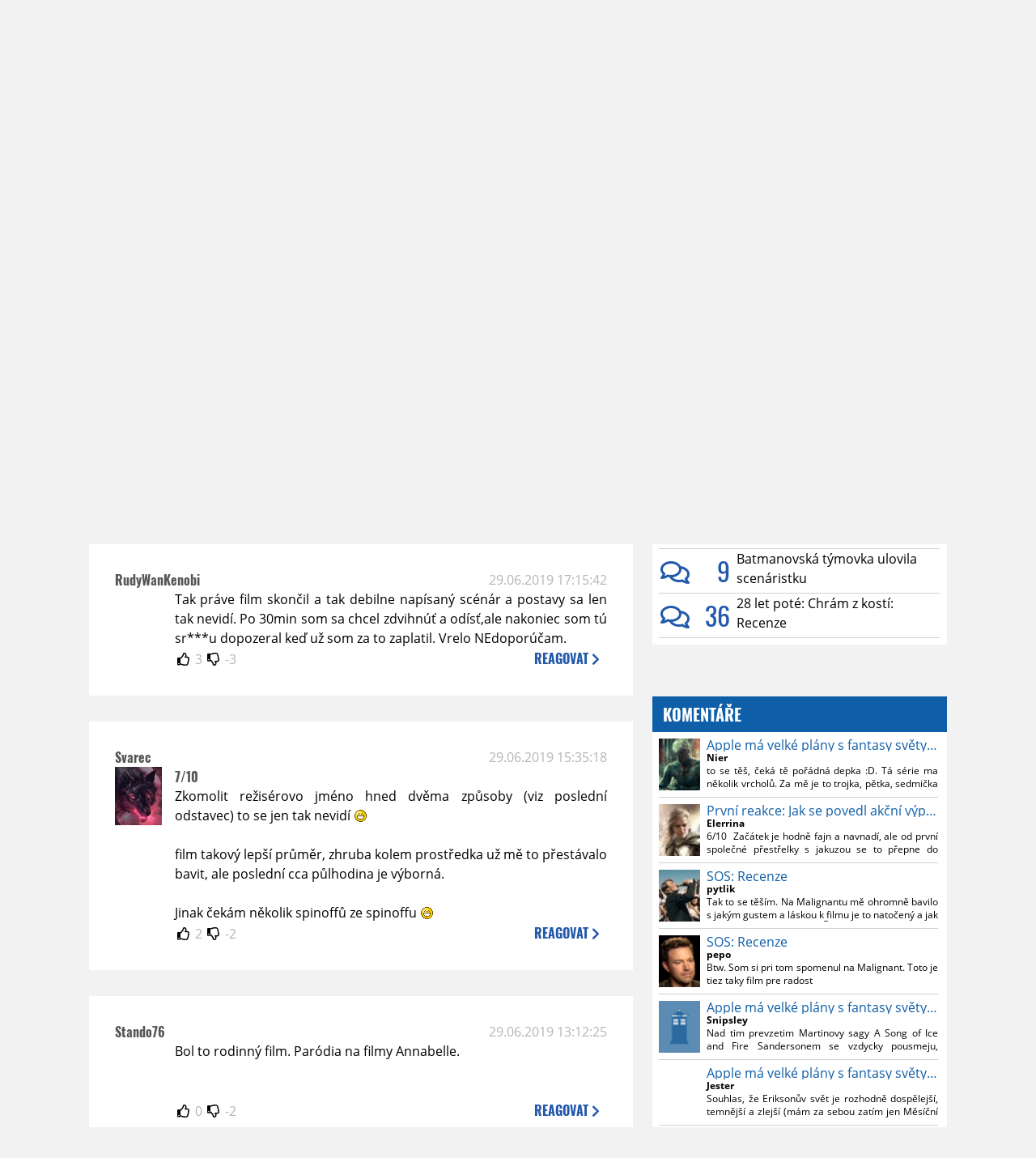

--- FILE ---
content_type: text/html; charset=UTF-8
request_url: https://www.moviezone.cz/clanek/38495-annabelle-3-recenze/diskuze
body_size: 9469
content:
<!DOCTYPE html>
<html lang="cs">
	<head>
		<meta charset="utf-8" />
		<meta name="viewport" id="viewport" content="user-scalable=yes, width=device-width">
		<title>Recenze: Annabelle 3: Recenze | Diskuze | MovieZone.cz</title>
		<meta property="og:title" content="Recenze: Annabelle 3: Recenze | Diskuze | MovieZone.cz" />
				<meta property="og:type" content="article" />
		<meta property="og:site_name" content="Moviezone.cz" />
		<meta property="og:url" content="https://www.moviezone.cz/clanek/38495-annabelle-3-recenze/diskuze/" />
		<meta property="og:description" content="Moviezone přináší filmové novinky, recenze filmů, trailery, teasery a další informace ze světa filmů a seriálů." />
		<meta name="description" content="Moviezone přináší filmové novinky, recenze filmů, trailery, teasery a další informace ze světa filmů a seriálů." />
		<meta name="keywords" content="moviezone, trailery, recenze filmu, filmové novinky, dvd filmy, teaser"/>
		<meta name="robots" content="all, follow" />
		<meta name="copyright" content="moviezone.cz" />
		<link rel="shortcut icon" href="https://www.moviezone.cz/favicon.ico" />
		<meta name="author" content="redakce; e-mail: redakce@moviezone.cz" />
		<meta name="google-site-verification" content="fu1XkWgEmRnZ2Ft8fBqLSzxKapsj84ZMu1GLdm6mXvY" />
				<meta property="fb:app_id" content="200197346665098" />
		<script type="text/javascript">	var USER_SUBSCRIBER = false; var MAIN_DOMAIN = '.moviezone.cz'; var MOBILE = false; var IOS = false; var AD_SEZNAM_MODE = false;</script>
					<script type="text/javascript" src="https://www.google.com/recaptcha/api.js" ></script>
					<script type="text/javascript" src="https://s0.2mdn.net/instream/html5/ima3.js" ></script>
					<script type="text/javascript" src="https://d.seznam.cz/recass/js/sznrecommend-measure.min.js" data-webid="28"></script>
					<script type="text/javascript" src="/js/all.js?t=1761391894" ></script>
				
					<link rel="stylesheet" href="/css/allLight.css?t=1729635680" type="text/css" />
				<style>#ssp-zone-87488-branding {	position: fixed;	left: 50%;	transform: translateX(-50%);	margin: 0 auto;	}	#ssp-zone-87488-branding.adFull {	width: 2000px;	height: 1400px;	}	#ssp-zone-87488-branding.adFull~#mainContainer {	position: relative;	top: 226px;	}	#ssp-zone-87488-branding.adFull~#mainContainer .overHeader {	width: 1060px;	}	#ssp-zone-87488-branding.adFull~#mainContainer .mFooter {	width: 1060px;	margin: 0 auto;	}</style>			</head>
	<body>
					<form class="cookies jsCookieDiag" data-handler="cookie">
				<div>
					Užíváním této stránky souhlasíte s <b><a href="/vseobecne-podminky">všeobecnými podmínkami</a></b>.<br/> Tato stránka používá <b>cookies</b>.
					<button type="submit" class="jsCookieConfirm">rozumím</button>
				</div>
			</form>
				<div id="fb-root"></div>
		<script>
			(function (d, s, id) {
				var js, fjs = d.getElementsByTagName(s)[0];
				if (d.getElementById(id))
					return;
				js = d.createElement(s);
				js.id = id;
				js.src = "//connect.facebook.net/cs_CZ/sdk.js#xfbml=1&version=v2.8&appId=200197346665098";
				fjs.parentNode.insertBefore(js, fjs);
			}(document, 'script', 'facebook-jssdk'));
		</script>
			<div class="leaderboardAdBlock">
				<div>
											<div><center><div style="overflow: hidden; width:970px;"><div id="ssp-zone-87488" style="width:970px;"></div><div></center></div>									</div>
			</div>
			<div id="mainContainer" class="remodal-bg">
				<div class="overHeader"><div class="header"><div class="hamburgerMenu" data-tab-control-group="header" data-tab-toggle="1" data-tab-id="11"><i class="fa fa-bars"></i></div><div class="logo"><a href="https://www.moviezone.cz/"></a></div><form class="search" method="get" action="https://www.moviezone.cz/"><input class="jsHeadersearchinput" type="text" class="input-group" name="hledej" placeholder="Hledat..." ><button type="submit"><i class="fa fa-search" aria-hidden="true"></i></button></form><div class="userHeader"><a data-remodal-target="login" href="#">PŘIHLÁSIT</a><span class="gray hide-sm">&nbsp;|&nbsp;</span><br class="show-inline-sm" /><a data-remodal-target="register" href="#">REGISTROVAT</a></div></div><ul class="menu menu-primary"><li class="jsSubmenuSelector selected"	data-jsSubmenuSelector_id="0"	><a href="https://www.moviezone.cz/"><span class="fa fa-home fa-lg" aria-hidden="true"></span></a></li><li class="jsSubmenuSelector "	data-jsSubmenuSelector_id="1"	><a href="https://www.moviezone.cz/novinky">AKTUALITY</a></li><li class="jsSubmenuSelector "	data-jsSubmenuSelector_id="2"	><a href="https://www.moviezone.cz/recenze">RECENZE</a></li><li class="jsSubmenuSelector "	data-jsSubmenuSelector_id="3"	><a href="https://www.moviezone.cz/trailery">TRAILERY</a></li><li class="jsSubmenuSelector "	data-jsSubmenuSelector_id="4"	><a href="https://www.moviezone.cz/galerie">MULTIMEDIA</a></li><li class="jsSubmenuSelector "	data-jsSubmenuSelector_id="5"	><a href="https://www.moviezone.cz/blu-ray">DVD/BD</a></li><li class="jsSubmenuSelector "	data-jsSubmenuSelector_id="6"	><a href="https://www.moviezone.cz/redakce">O MOVIEZONE</a></li></ul><ul class="menu-responsive" data-tab-content-group="header" data-tab-id="11"><li><form class="search" method="get" action="https://www.moviezone.cz/"><input class="jsHeadersearchinput" type="text" class="input-group" name="hledej" placeholder="Hledat..." ><button type="submit"><i class="fa fa-search" aria-hidden="true"></i></button></form></li><li class="jsSubmenuResponsiveSelector "	data-jsSubmenuResponsiveSelector_id="1"><div>AKTUALITY<i class="fa fa-fw fa-chevron-right"></i></div><ul class="jsResponsiveSubmenu " data-jsResponsiveSubmenu_id="1"><li class=""><a href="https://www.moviezone.cz/novinky">NOVINKY</a></li><li class=""><a href="https://www.moviezone.cz/temata">TÉMATA</a></li><li class=""><a href="https://www.moviezone.cz/na-obzoru">NA OBZORU</a></li></ul></li><li class="jsSubmenuResponsiveSelector "	data-jsSubmenuResponsiveSelector_id="2"><div>RECENZE<i class="fa fa-fw fa-chevron-right"></i></div><ul class="jsResponsiveSubmenu " data-jsResponsiveSubmenu_id="2"><li class=""><a href="https://www.moviezone.cz/recenze">AKTUÁLNÍ RECENZE</a></li><li class=""><a href="https://www.moviezone.cz/vyhled_premier/ceske_kinopremiery/2026/01/">KINOVÝHLED</a></li><li class=""><a href="https://www.moviezone.cz/vim">VIM</a></li></ul></li><li class="jsSubmenuResponsiveSelector "	data-jsSubmenuResponsiveSelector_id="3"><div>TRAILERY<i class="fa fa-fw fa-chevron-right"></i></div><ul class="jsResponsiveSubmenu " data-jsResponsiveSubmenu_id="3"><li class=""><a href="https://www.moviezone.cz/trailery">TRAILERY</a></li><li class=""><a href="https://www.moviezone.cz/oldies">OLDIES</a></li></ul></li><li class="jsSubmenuResponsiveSelector "	data-jsSubmenuResponsiveSelector_id="4"><div>MULTIMEDIA<i class="fa fa-fw fa-chevron-right"></i></div><ul class="jsResponsiveSubmenu " data-jsResponsiveSubmenu_id="4"><li class=""><a href="https://www.moviezone.cz/galerie">GALERIE</a></li><li class=""><a href="https://www.moviezone.cz/video">VIDEO</a></li><li class=""><a href="https://www.moviezone.cz/mz-live">MZ LIVE!</a></li></ul></li><li class="jsSubmenuResponsiveSelector "	data-jsSubmenuResponsiveSelector_id="5"><div>DVD/BD<i class="fa fa-fw fa-chevron-right"></i></div><ul class="jsResponsiveSubmenu " data-jsResponsiveSubmenu_id="5"><li class=""><a href="https://www.moviezone.cz/blu-ray">BLU-RAY</a></li><li class=""><a href="https://www.moviezone.cz/dvd">NOVÁ DVD</a></li></ul></li><li class="jsSubmenuResponsiveSelector "	data-jsSubmenuResponsiveSelector_id="6"><div>O MOVIEZONE<i class="fa fa-fw fa-chevron-right"></i></div><ul class="jsResponsiveSubmenu " data-jsResponsiveSubmenu_id="6"><li class=""><a href="https://www.moviezone.cz/redakce">TIRÁŽ</a></li><li class=""><a href="https://www.moviezone.cz/faq">FAQ</a></li><li class=""><a href="https://www.moviezone.cz/statistiky">STATISTIKY</a></li><li class=""><a href="https://www.moviezone.cz/kontakt">KONTAKT</a></li></ul></li></ul></div><ul class="menu menu-secondary jsSubmenu" data-jsSubmenu_id="0" style=""><li><span>&nbsp;</span></li></ul><ul class="menu menu-secondary jsSubmenu" data-jsSubmenu_id="1" style="display:none"><li class=""><a href="https://www.moviezone.cz/novinky">NOVINKY</a></li><li class=""><a href="https://www.moviezone.cz/temata">TÉMATA</a></li><li class=""><a href="https://www.moviezone.cz/na-obzoru">NA OBZORU</a></li></ul><ul class="menu menu-secondary jsSubmenu" data-jsSubmenu_id="2" style="display:none"><li class=""><a href="https://www.moviezone.cz/recenze">AKTUÁLNÍ RECENZE</a></li><li class=""><a href="https://www.moviezone.cz/vyhled_premier/ceske_kinopremiery/2026/01/">KINOVÝHLED</a></li><li class=""><a href="https://www.moviezone.cz/vim">VIM</a></li></ul><ul class="menu menu-secondary jsSubmenu" data-jsSubmenu_id="3" style="display:none"><li class=""><a href="https://www.moviezone.cz/trailery">TRAILERY</a></li><li class=""><a href="https://www.moviezone.cz/oldies">OLDIES</a></li></ul><ul class="menu menu-secondary jsSubmenu" data-jsSubmenu_id="4" style="display:none"><li class=""><a href="https://www.moviezone.cz/galerie">GALERIE</a></li><li class=""><a href="https://www.moviezone.cz/video">VIDEO</a></li><li class=""><a href="https://www.moviezone.cz/mz-live">MZ LIVE!</a></li></ul><ul class="menu menu-secondary jsSubmenu" data-jsSubmenu_id="5" style="display:none"><li class=""><a href="https://www.moviezone.cz/blu-ray">BLU-RAY</a></li><li class=""><a href="https://www.moviezone.cz/dvd">NOVÁ DVD</a></li></ul><ul class="menu menu-secondary jsSubmenu" data-jsSubmenu_id="6" style="display:none"><li class=""><a href="https://www.moviezone.cz/redakce">TIRÁŽ</a></li><li class=""><a href="https://www.moviezone.cz/faq">FAQ</a></li><li class=""><a href="https://www.moviezone.cz/statistiky">STATISTIKY</a></li><li class=""><a href="https://www.moviezone.cz/kontakt">KONTAKT</a></li></ul>
				<div><center></center></div>				<div class="container">
					<h1 class="mainHeader" >
			Diskuze k článku
	
	<b>			<a href="https://film.moviezone.cz/annabelle-3/recenze">
				Annabelle 3: Recenze			</a>
			</b></h1>


<div class="page-primary">
	<div class="ttab commentNewFullCounter">
		<span class="trow">
			<span class="tcell commentNewCounter">příspěvky <span class="nowrap">1 - 7</span></span>
			<span class="tcell commentNewPager">
				
			</span>
			<span class="tcell commentNewWrite" data-show=".commentNew;.commentNewHide">
				Napsat <span class="nowrap">příspěvek<i class="fa fa-fw fa-chevron-right"></span></i>
			</span>
		</span>
	</div>
	<div style="display:none;" class="jsCommentNew commentNew schovano">
		<h2 class="jsCommentTitle">váš komentář</h2>
		<form data-handler="discussion">
			<input type="hidden" name="id" value="38495">
			<input type="hidden" name="editId">
			<input type="hidden" name="type" value="1">
			<input type="hidden" name="replyTo">
			<div class="jsReplyToViewer replyToViewer">
				<div class="content">
					<img class="icon" src=""/>
					<div class="text"></div>
				</div>
				<div class="clearfix"></div>
				<div class="cancel" data-cancel-reply>
					zrušit <i class="fa fa-times"></i>
				</div>
				<div class="clearfix"></div>
			</div>
			<input name="title" placeholder="Nadpis komentáře"><br/>
			<textarea name="comment" class="wysibbeditor"></textarea><br/>
			<span class="commentNewHide jsCommentHide"><i class="fa fa-fw fa-close"></i>zrušit</span>
			<button type="submit" >odeslat<i class="fa fa-fw fa-chevron-right"></i></button>
		</form>
	</div>
	
		

					<div id="comment_722866"
				 class="comment 				 				 ">

				<div class="user">
					<h3>
						<a style="white-space: nowrap;" class="userOffline" href="https://profil.moviezone.cz/Dm683">
							Dm683						</a>
					</h3>
					<a href="https://profil.moviezone.cz/Dm683" style="position:relative">
						<img src="/design/placeholder.png" data-src="https://www.moviezone.cz/obr/dXNlckNvbW1lbnQvMjg4OTAx" alt="Dm683"/>
											</a>
				</div>
				<div class="content">
					<div class="date"><a target="_blank" href="/komentar/722866">01.07.2019 10:00:19</a>
						</div>
					<div class="hlpr">
						
												<div class="text">Po těch reakcích to teda asi nechám na domácí pokoukání.<br />
Jinak na hororovou pecku si asi budeme muset počkat do 5.9.  IT: Chapter two</div>
						<div style="display: none">
							<div class="jsEditId">722866</div>
							<div class="jsEditComment">Po těch reakcích to teda asi nechám na domácí pokoukání.
Jinak na hororovou pecku si asi budeme muset počkat do 5.9.  IT: Chapter two</div>
							<div class="jsEditTitle"></div>
							<div class="jsEditReplyTo"></div>
						</div>
					</div>

					<table>
						<tr>
							<td>
								<form data-handler="votecom" data-voter="722866" class="thumbs">
									<input type="hidden" name="id" value="722866"/>
									<input type="hidden" name="vote"/>
									<i class="fa-fw far fa-thumbs-up" data-vote="1"/></i>
									<span data-thumbsUp>0</span>
									<i class="fa-fw far fa-thumbs-down" data-vote="-1"/></i>
									<span data-thumbsDown>0</span>
																</div>

								</form>
															</td><td>
								<div class="react" data-comment-reply="722866" data-show=".commentNew;.commentNewHide">
									reagovat <i class="fa fa-chevron-right"></i>
								</div>
							</td>
						</tr>
					</table>

					<div class="comment-control-area">
																													</div>
				</div>
			</div>
					<div id="comment_722856"
				 class="comment 				 				 ">

				<div class="user">
					<h3>
						<a style="white-space: nowrap;" class="userOffline" href="https://profil.moviezone.cz/Freeman.B">
							Freeman.B						</a>
					</h3>
					<a href="https://profil.moviezone.cz/Freeman.B" style="position:relative">
						<img src="/design/placeholder.png" data-src="https://www.moviezone.cz/obr/dXNlckNvbW1lbnQvMjMyMzkw" alt="Freeman.B"/>
											</a>
				</div>
				<div class="content">
					<div class="date"><a target="_blank" href="/komentar/722856">30.06.2019 21:23:28</a>
						</div>
					<div class="hlpr">
						
												<div class="text">Za mě něco mezi jedničkou a dvojkou, takže pohoda, užil sem si to <img class="smiley" src="/design/smileys/4.gif" alt=":D" /></div>
						<div style="display: none">
							<div class="jsEditId">722856</div>
							<div class="jsEditComment">Za mě něco mezi jedničkou a dvojkou, takže pohoda, užil sem si to *:D*</div>
							<div class="jsEditTitle"></div>
							<div class="jsEditReplyTo"></div>
						</div>
					</div>

					<table>
						<tr>
							<td>
								<form data-handler="votecom" data-voter="722856" class="thumbs">
									<input type="hidden" name="id" value="722856"/>
									<input type="hidden" name="vote"/>
									<i class="fa-fw far fa-thumbs-up" data-vote="1"/></i>
									<span data-thumbsUp>1</span>
									<i class="fa-fw far fa-thumbs-down" data-vote="-1"/></i>
									<span data-thumbsDown>-1</span>
																</div>

								</form>
															</td><td>
								<div class="react" data-comment-reply="722856" data-show=".commentNew;.commentNewHide">
									reagovat <i class="fa fa-chevron-right"></i>
								</div>
							</td>
						</tr>
					</table>

					<div class="comment-control-area">
																													</div>
				</div>
			</div>
					<div id="comment_722796"
				 class="comment 				 				 ">

				<div class="user">
					<h3>
						<a style="white-space: nowrap;" class="userOffline" href="https://profil.moviezone.cz/RudyWanKenobi">
							RudyWanKenobi						</a>
					</h3>
					<a href="https://profil.moviezone.cz/RudyWanKenobi" style="position:relative">
						<img src="/design/placeholder.png" data-src="https://www.moviezone.cz/obr/dXNlckNvbW1lbnQvMA" alt="RudyWanKenobi"/>
											</a>
				</div>
				<div class="content">
					<div class="date"><a target="_blank" href="/komentar/722796">29.06.2019 17:15:42</a>
						</div>
					<div class="hlpr">
						
												<div class="text">Tak práve film skončil a tak debilne napísaný scénár a postavy sa len tak nevidí. Po 30min som sa chcel zdvihnúť a odísť,ale nakoniec som tú sr***u dopozeral keď už som za to zaplatil. Vrelo NEdoporúčam. </div>
						<div style="display: none">
							<div class="jsEditId">722796</div>
							<div class="jsEditComment">Tak práve film skončil a tak debilne napísaný scénár a postavy sa len tak nevidí. Po 30min som sa chcel zdvihnúť a odísť,ale nakoniec som tú sr***u dopozeral keď už som za to zaplatil. Vrelo NEdoporúčam. </div>
							<div class="jsEditTitle"></div>
							<div class="jsEditReplyTo"></div>
						</div>
					</div>

					<table>
						<tr>
							<td>
								<form data-handler="votecom" data-voter="722796" class="thumbs">
									<input type="hidden" name="id" value="722796"/>
									<input type="hidden" name="vote"/>
									<i class="fa-fw far fa-thumbs-up" data-vote="1"/></i>
									<span data-thumbsUp>3</span>
									<i class="fa-fw far fa-thumbs-down" data-vote="-1"/></i>
									<span data-thumbsDown>-3</span>
																</div>

								</form>
															</td><td>
								<div class="react" data-comment-reply="722796" data-show=".commentNew;.commentNewHide">
									reagovat <i class="fa fa-chevron-right"></i>
								</div>
							</td>
						</tr>
					</table>

					<div class="comment-control-area">
																													</div>
				</div>
			</div>
					<div id="comment_722789"
				 class="comment 				 				 ">

				<div class="user">
					<h3>
						<a style="white-space: nowrap;" class="userOffline" href="https://profil.moviezone.cz/Svarec">
							Svarec						</a>
					</h3>
					<a href="https://profil.moviezone.cz/Svarec" style="position:relative">
						<img src="/design/placeholder.png" data-src="https://www.moviezone.cz/obr/dXNlckNvbW1lbnQvMjA0MDY0" alt="Svarec"/>
											</a>
				</div>
				<div class="content">
					<div class="date"><a target="_blank" href="/komentar/722789">29.06.2019 15:35:18</a>
						</div>
					<div class="hlpr">
						
													<h3>7/10</h3>
												<div class="text">Zkomolit režisérovo jméno hned dvěma způsoby (viz poslední odstavec) to se jen tak nevidí <img class="smiley" src="/design/smileys/4.gif" alt=":D" /><br />
<br />
film takový lepší průměr, zhruba kolem prostředka už mě to přestávalo bavit, ale poslední cca půlhodina je výborná. <br />
<br />
Jinak čekám několik spinoffů ze spinoffu <img class="smiley" src="/design/smileys/4.gif" alt=":D" /></div>
						<div style="display: none">
							<div class="jsEditId">722789</div>
							<div class="jsEditComment">Zkomolit režisérovo jméno hned dvěma způsoby (viz poslední odstavec) to se jen tak nevidí *:D*

film takový lepší průměr, zhruba kolem prostředka už mě to přestávalo bavit, ale poslední cca půlhodina je výborná. 

Jinak čekám několik spinoffů ze spinoffu *:D*</div>
							<div class="jsEditTitle">7/10</div>
							<div class="jsEditReplyTo"></div>
						</div>
					</div>

					<table>
						<tr>
							<td>
								<form data-handler="votecom" data-voter="722789" class="thumbs">
									<input type="hidden" name="id" value="722789"/>
									<input type="hidden" name="vote"/>
									<i class="fa-fw far fa-thumbs-up" data-vote="1"/></i>
									<span data-thumbsUp>2</span>
									<i class="fa-fw far fa-thumbs-down" data-vote="-1"/></i>
									<span data-thumbsDown>-2</span>
																</div>

								</form>
															</td><td>
								<div class="react" data-comment-reply="722789" data-show=".commentNew;.commentNewHide">
									reagovat <i class="fa fa-chevron-right"></i>
								</div>
							</td>
						</tr>
					</table>

					<div class="comment-control-area">
																													</div>
				</div>
			</div>
					<div id="comment_722785"
				 class="comment 				 				 ">

				<div class="user">
					<h3>
						<a style="white-space: nowrap;" class="userOffline" href="https://profil.moviezone.cz/Stando76">
							Stando76						</a>
					</h3>
					<a href="https://profil.moviezone.cz/Stando76" style="position:relative">
						<img src="/design/placeholder.png" data-src="https://www.moviezone.cz/obr/dXNlckNvbW1lbnQvMA" alt="Stando76"/>
											</a>
				</div>
				<div class="content">
					<div class="date"><a target="_blank" href="/komentar/722785">29.06.2019 13:12:25</a>
						</div>
					<div class="hlpr">
						
												<div class="text">Bol to rodinný film. Paródia na filmy Annabelle.</div>
						<div style="display: none">
							<div class="jsEditId">722785</div>
							<div class="jsEditComment">Bol to rodinný film. Paródia na filmy Annabelle.</div>
							<div class="jsEditTitle"></div>
							<div class="jsEditReplyTo"></div>
						</div>
					</div>

					<table>
						<tr>
							<td>
								<form data-handler="votecom" data-voter="722785" class="thumbs">
									<input type="hidden" name="id" value="722785"/>
									<input type="hidden" name="vote"/>
									<i class="fa-fw far fa-thumbs-up" data-vote="1"/></i>
									<span data-thumbsUp>0</span>
									<i class="fa-fw far fa-thumbs-down" data-vote="-1"/></i>
									<span data-thumbsDown>-2</span>
																</div>

								</form>
															</td><td>
								<div class="react" data-comment-reply="722785" data-show=".commentNew;.commentNewHide">
									reagovat <i class="fa fa-chevron-right"></i>
								</div>
							</td>
						</tr>
					</table>

					<div class="comment-control-area">
																													</div>
				</div>
			</div>
					<div id="comment_722784"
				 class="comment 				 				 ">

				<div class="user">
					<h3>
						<a style="white-space: nowrap;" class="userOffline" href="https://profil.moviezone.cz/RudyWanKenobi">
							RudyWanKenobi						</a>
					</h3>
					<a href="https://profil.moviezone.cz/RudyWanKenobi" style="position:relative">
						<img src="/design/placeholder.png" data-src="https://www.moviezone.cz/obr/dXNlckNvbW1lbnQvMA" alt="RudyWanKenobi"/>
											</a>
				</div>
				<div class="content">
					<div class="date"><a target="_blank" href="/komentar/722784">29.06.2019 13:04:31</a>
						</div>
					<div class="hlpr">
						
												<div class="text">Za 2h idem na to do kina. Potom sem napíšem dojmy. <img class="smiley" src="/design/smileys/2.gif" alt=";)" /></div>
						<div style="display: none">
							<div class="jsEditId">722784</div>
							<div class="jsEditComment">Za 2h idem na to do kina. Potom sem napíšem dojmy. *;)*</div>
							<div class="jsEditTitle"></div>
							<div class="jsEditReplyTo"></div>
						</div>
					</div>

					<table>
						<tr>
							<td>
								<form data-handler="votecom" data-voter="722784" class="thumbs">
									<input type="hidden" name="id" value="722784"/>
									<input type="hidden" name="vote"/>
									<i class="fa-fw far fa-thumbs-up" data-vote="1"/></i>
									<span data-thumbsUp>2</span>
									<i class="fa-fw far fa-thumbs-down" data-vote="-1"/></i>
									<span data-thumbsDown>-2</span>
																</div>

								</form>
															</td><td>
								<div class="react" data-comment-reply="722784" data-show=".commentNew;.commentNewHide">
									reagovat <i class="fa fa-chevron-right"></i>
								</div>
							</td>
						</tr>
					</table>

					<div class="comment-control-area">
																													</div>
				</div>
			</div>
					<div id="comment_722782"
				 class="comment 				 				 ">

				<div class="user">
					<h3>
						<a style="white-space: nowrap;" class="userOffline" href="https://profil.moviezone.cz/Spiker">
							Spiker						</a>
					</h3>
					<a href="https://profil.moviezone.cz/Spiker" style="position:relative">
						<img src="/design/placeholder.png" data-src="https://www.moviezone.cz/obr/dXNlckNvbW1lbnQvMjc5MDgx" alt="Spiker"/>
											</a>
				</div>
				<div class="content">
					<div class="date"><a target="_blank" href="/komentar/722782">29.06.2019 12:32:35</a>
						</div>
					<div class="hlpr">
						
													<h3>7/10</h3>
												<div class="text">Za mě příjemné překvapení, vůbec nic jsem nečekal. <img class="smiley" src="/design/smileys/9.gif" alt=":+" /></div>
						<div style="display: none">
							<div class="jsEditId">722782</div>
							<div class="jsEditComment">Za mě příjemné překvapení, vůbec nic jsem nečekal. *:+*</div>
							<div class="jsEditTitle">7/10</div>
							<div class="jsEditReplyTo"></div>
						</div>
					</div>

					<table>
						<tr>
							<td>
								<form data-handler="votecom" data-voter="722782" class="thumbs">
									<input type="hidden" name="id" value="722782"/>
									<input type="hidden" name="vote"/>
									<i class="fa-fw far fa-thumbs-up" data-vote="1"/></i>
									<span data-thumbsUp>4</span>
									<i class="fa-fw far fa-thumbs-down" data-vote="-1"/></i>
									<span data-thumbsDown>-3</span>
																</div>

								</form>
															</td><td>
								<div class="react" data-comment-reply="722782" data-show=".commentNew;.commentNewHide">
									reagovat <i class="fa fa-chevron-right"></i>
								</div>
							</td>
						</tr>
					</table>

					<div class="comment-control-area">
																													</div>
				</div>
			</div>
				
</div>
<div class="page-secondary">
	<div><center><div style="overflow: hidden;"><div id="ssp-zone-87493"></div></div></center></div>	<div class="module discussions"><h2>TOP Diskuze</h2><div class="positioner"><div><div><span><a href="https://www.moviezone.cz/clanek/49407-norimberk-recenze/diskuze"><i class="far fa-fw fa-comments"></i><span class="commentNumber"> 29</span></a><a href="https://film.moviezone.cz/norimberk/recenze"><span class="articleTitle">Norimberk: Recenze</span></a></span><span><a href="https://www.moviezone.cz/clanek/49405-melania-trailer/diskuze"><i class="far fa-fw fa-comments"></i><span class="commentNumber"> 27</span></a><a href="https://film.moviezone.cz/melania/trailery"><span class="articleTitle">Melania: Trailer</span></a></span><span><a href="https://www.moviezone.cz/clanek/49406-vikendovy-vyplach-856-o-highlanderovi-a-supermanovi/diskuze"><i class="far fa-fw fa-comments"></i><span class="commentNumber"> 24</span></a><a href="https://www.moviezone.cz/clanek/49406-vikendovy-vyplach-856-o-highlanderovi-a-supermanovi"><span class="articleTitle">Víkendový výplach #856 o Highlanderovi a Supermanovi</span></a></span><span><a href="https://www.moviezone.cz/clanek/49394-nominace-na-98-oscary-ovladli-hrisnici-dicaprio-frankenstein-a-velky-marty/diskuze"><i class="far fa-fw fa-comments"></i><span class="commentNumber"> 106</span></a><a href="https://www.moviezone.cz/clanek/49394-nominace-na-98-oscary-ovladli-hrisnici-dicaprio-frankenstein-a-velky-marty"><span class="articleTitle">Nominace na 98. Oscary ovládli Hříšníci, DiCaprio, Frankenstein a Velký Marty</span></a></span><span><a href="https://www.moviezone.cz/clanek/49409-prattovo-sci-fi-nezaujalo-silent-hill-rovnou-vyhorel-a-stava-dosla-i-avatarovi/diskuze"><i class="far fa-fw fa-comments"></i><span class="commentNumber"> 14</span></a><a href="https://www.moviezone.cz/clanek/49409-prattovo-sci-fi-nezaujalo-silent-hill-rovnou-vyhorel-a-stava-dosla-i-avatarovi"><span class="articleTitle">Prattovo sci-fi nezaujalo, Silent Hill rovnou vyhořel. A šťáva došla i Avatarovi</span></a></span><span><a href="https://www.moviezone.cz/clanek/49404-tarzan-vim/diskuze"><i class="far fa-fw fa-comments"></i><span class="commentNumber"> 13</span></a><a href="https://film.moviezone.cz/tarzan/vim"><span class="articleTitle">Tarzan: V.I.M.</span></a></span><span><a href="https://www.moviezone.cz/clanek/49418-pillion-trailer/diskuze"><i class="far fa-fw fa-comments"></i><span class="commentNumber"> 10</span></a><a href="https://film.moviezone.cz/pillion/trailery"><span class="articleTitle">Pillion: Trailer</span></a></span><span><a href="https://www.moviezone.cz/clanek/49429-apple-ma-velke-plany-s-fantasy-svety-brandona-sandersona-/diskuze"><i class="far fa-fw fa-comments"></i><span class="commentNumber"> 10</span></a><a href="https://www.moviezone.cz/clanek/49429-apple-ma-velke-plany-s-fantasy-svety-brandona-sandersona-"><span class="articleTitle">Apple má velké plány s fantasy světy Brandona Sandersona </span></a></span><span><a href="https://www.moviezone.cz/clanek/49413-batmanovska-tymovka-ulovila-scenaristku/diskuze"><i class="far fa-fw fa-comments"></i><span class="commentNumber"> 9</span></a><a href="https://www.moviezone.cz/clanek/49413-batmanovska-tymovka-ulovila-scenaristku"><span class="articleTitle">Batmanovská týmovka ulovila scenáristku</span></a></span><span><a href="https://www.moviezone.cz/clanek/49365-28-let-pote-chram-z-kosti-recenze/diskuze"><i class="far fa-fw fa-comments"></i><span class="commentNumber"> 36</span></a><a href="https://film.moviezone.cz/28-let-pote-chram-z-kosti/recenze"><span class="articleTitle">28 let poté: Chrám z kostí: Recenze</span></a></span></div></div><div class="fader"></div></div></div>	<div><center><div style="overflow: hidden;"><div id="ssp-zone-87498"></div></div></center></div>	<div class="module messages"><div class="heading">Komentáře</div><div class="positioner"><div><ul class="messages-list"><li><div class="comment"><div class="avatar"><div class="avatar_icon"><a href="https://profil.moviezone.cz/Nier"><img src="/design/placeholder.png" data-src="https://www.moviezone.cz/obr/dXNlci8yOTA3MTI" alt="Nier" style="width:100%;height:100%;" /></a></div></div><div class="content"><a href="https://www.moviezone.cz/clanek/49429-apple-ma-velke-plany-s-fantasy-svety-brandona-sandersona-" class="author">Apple má velké plány s fantasy světy Brandona Sandersona </a><a class="title" href="https://profil.moviezone.cz/Nier">Nier</a><a href="https://www.moviezone.cz/clanek/49429-apple-ma-velke-plany-s-fantasy-svety-brandona-sandersona-/diskuze" class="text">to se těš, čeká tě pořádná depka :D. Tá série ma několik vrcholů. Za mě je to trojka, pětka, sedmička a osmička. </a></div></div></li><li><div class="comment"><div class="avatar"><div class="avatar_icon"><a href="https://profil.moviezone.cz/Elerrina"><img src="/design/placeholder.png" data-src="https://www.moviezone.cz/obr/dXNlci8yNjYxMDg" alt="Elerrina" style="width:100%;height:100%;" /></a></div></div><div class="content"><a href="https://www.moviezone.cz/clanek/49425-prvni-reakce-jak-se-povedl-akcni-vyplach-demolicni-ceta" class="author">První reakce: Jak se povedl akční výplach Demoliční četa?</a><a class="title" href="https://profil.moviezone.cz/Elerrina">Elerrina</a><a href="https://www.moviezone.cz/clanek/49425-prvni-reakce-jak-se-povedl-akcni-vyplach-demolicni-ceta/diskuze" class="text">6/10  Začátek je hodně fajn a navnadí, ale od první společné přestřelky s jakuzou se to přepne do módu "děj stejně nikoho nezajímá, tupý divák chce jenom šťavnaté killy". A ano, těch je tam hodně a jsou nápadité. Buddy chemie mezi Bautistou a Momou trochu selhává na tom, že už jsou to oba postarší pánové, takže když si neustále vyříkávají křivdy z dětství, působí to lehce trapně. </a></div></div></li><li><div class="comment"><div class="avatar"><div class="avatar_icon"><a href="https://profil.moviezone.cz/pytlik"><img src="/design/placeholder.png" data-src="https://www.moviezone.cz/obr/dXNlci8yNTIzNjM" alt="pytlik" style="width:100%;height:100%;" /></a></div></div><div class="content"><a href="https://film.moviezone.cz/sos/recenze" class="author">SOS: Recenze</a><a class="title" href="https://profil.moviezone.cz/pytlik">pytlik</a><a href="https://www.moviezone.cz/clanek/49430-sos-recenze/diskuze" class="text">Tak to se těším. Na Malignantu mě ohromně bavilo s jakým gustem a láskou k filmu je to natočený a jak to na mě z toho působilo <img class="smiley" src="/design/smileys/9.gif" alt=":+" /></a></div></div></li><li><div class="comment"><div class="avatar"><div class="avatar_icon"><a href="https://profil.moviezone.cz/pepo"><img src="/design/placeholder.png" data-src="https://www.moviezone.cz/obr/dXNlci8yNzcwNjY" alt="pepo" style="width:100%;height:100%;" /></a></div></div><div class="content"><a href="https://film.moviezone.cz/sos/recenze" class="author">SOS: Recenze</a><a class="title" href="https://profil.moviezone.cz/pepo">pepo</a><a href="https://www.moviezone.cz/clanek/49430-sos-recenze/diskuze" class="text">Btw. Som si pri tom spomenul na Malignant. Toto je tiez taky film pre radost</a></div></div></li><li><div class="comment"><div class="avatar"><div class="avatar_icon"><a href="https://profil.moviezone.cz/Snipsley"><img src="/design/placeholder.png" data-src="https://www.moviezone.cz/obr/dXNlci8yMzY1MTU" alt="Snipsley" style="width:100%;height:100%;" /></a></div></div><div class="content"><a href="https://www.moviezone.cz/clanek/49429-apple-ma-velke-plany-s-fantasy-svety-brandona-sandersona-" class="author">Apple má velké plány s fantasy světy Brandona Sandersona </a><a class="title" href="https://profil.moviezone.cz/Snipsley">Snipsley</a><a href="https://www.moviezone.cz/clanek/49429-apple-ma-velke-plany-s-fantasy-svety-brandona-sandersona-/diskuze" class="text">Nad tim prevzetim Martinovy sagy A Song of Ice and Fire Sandersonem se vzdycky pousmeju, jednak to oba autori davno odmitli, druhak styl psani nemuzou mit odlisnejsi.</a></div></div></li><li><div class="comment"><div class="avatar"><div class="avatar_icon"><a href="https://profil.moviezone.cz/Jester"><img src="/design/placeholder.png" data-src="https://www.moviezone.cz/obr/dXNlci8w" alt="Jester" style="width:100%;height:100%;" /></a></div></div><div class="content"><a href="https://www.moviezone.cz/clanek/49429-apple-ma-velke-plany-s-fantasy-svety-brandona-sandersona-" class="author">Apple má velké plány s fantasy světy Brandona Sandersona </a><a class="title" href="https://profil.moviezone.cz/Jester">Jester</a><a href="https://www.moviezone.cz/clanek/49429-apple-ma-velke-plany-s-fantasy-svety-brandona-sandersona-/diskuze" class="text">Souhlas, že Eriksonův svět je rozhodně dospělejší, temnější a zlejší (mám za sebou zatím jen Měsíční zahrady) a je subžánrově ještě někde malinko jinde. To bych taky chtěl vidět na plátně nebo jako seriál. Ale ta úskalí jsou snad ještě větší než u Sandersona.</a></div></div></li><li><div class="comment"><div class="avatar"><div class="avatar_icon"><a href="https://profil.moviezone.cz/Bezejmenny"><img src="/design/placeholder.png" data-src="https://www.moviezone.cz/obr/dXNlci8yNjE0MDA" alt="Bezejmenny" style="width:100%;height:100%;" /></a></div></div><div class="content"><a href="https://www.moviezone.cz/clanek/49429-apple-ma-velke-plany-s-fantasy-svety-brandona-sandersona-" class="author">Apple má velké plány s fantasy světy Brandona Sandersona </a><a class="title" href="https://profil.moviezone.cz/Bezejmenny">Bezejmenny</a><a href="https://www.moviezone.cz/clanek/49429-apple-ma-velke-plany-s-fantasy-svety-brandona-sandersona-/diskuze" class="text">Na vysvětlení pravidel magie lze použít starý trik s učením někoho nového. </a></div></div></li><li><div class="comment"><div class="avatar"><div class="avatar_icon"><a href="https://profil.moviezone.cz/HellFire"><img src="/design/placeholder.png" data-src="https://www.moviezone.cz/obr/dXNlci8w" alt="HellFire" style="width:100%;height:100%;" /></a></div></div><div class="content"><a href="https://www.moviezone.cz/clanek/49429-apple-ma-velke-plany-s-fantasy-svety-brandona-sandersona-" class="author">Apple má velké plány s fantasy světy Brandona Sandersona </a><a class="title" href="https://profil.moviezone.cz/HellFire">HellFire</a><a href="https://www.moviezone.cz/clanek/49429-apple-ma-velke-plany-s-fantasy-svety-brandona-sandersona-/diskuze" class="text">Nikdy jsem o něm neslyšel, už se těším 😁.</a></div></div></li></ul></div><div class="fader"> </div></div></div>
</div>				</div>
				<div class="clearfix"></div>
				<div><center><div style="overflow: hidden;"><div id="ssp-zone-87508" style="width: 970px"></div></div></center></div><div class="mFooter"><div class="overFooter"><div><div><h2>AKTUALITY</h2><a href="https://www.moviezone.cz/novinky">Novinky</a><a href="https://www.moviezone.cz/temata">Témata</a><a href="https://www.moviezone.cz/na-obzoru">Na obzoru</a></div><div><h2>RECENZE</h2><a href="https://www.moviezone.cz/recenze">Aktuální recenze</a><a href="https://www.moviezone.cz/vyhled_premier/ceske_kinopremiery/2026/01/">Kinovýhled</a><a href="https://www.moviezone.cz/vim">VIM</a></div><div><h2>TRAILERY</h2><a href="https://www.moviezone.cz/trailery">Trailery</a><a href="https://www.moviezone.cz/oldies">Oldies</a></div><div><h2>DVD/BD</h2><a href="https://www.moviezone.cz/blu-ray">Blu-ray</a><a href="https://www.moviezone.cz/dvd">Nová DVD</a></div><div><h2>O MOVIEZONE</h2><a href="https://www.moviezone.cz/redakce">Tiráž</a><a href="https://www.moviezone.cz/faq">FAQ</a><a href="https://www.moviezone.cz/statistiky">Statistiky</a><a href="https://www.moviezone.cz/kontakt">Kontakt</a><a href="https://www.moviezone.cz/vseobecne-podminky">Všeobecné podmínky</a></div></div></div><div class="container"><b class="copyright">&copy; copyright 2000 - 2026. <br/> Všechna práva vyhrazena.</b><div class="hosting">Kontakty: <a href="https://www.moviezone.cz/technicke-problemy/">Technická podpora</a> | <a href="https://www.moviezone.cz/redakce/">Redakce</a></div></div></div>
			</div>
			<div id="unimodal" class="remodal" data-remodal-options="hashTracking: false" data-remodal-id="unimodal">
				<button data-remodal-action="close" class="remodal-close"><i class="fa fa-fw fa-close"></i></button>
				<div id="unimodalContent"></div>
			</div>
		<div class="remodal" data-remodal-options="hashTracking: false" data-remodal-id="register">
			<button data-remodal-action="close" class="remodal-close"><i class="fa fa-fw fa-close"></i></button>
			<h1>Registrace</h1>
			<form class="register-form" data-handler="whoandler">
				<table>
					<tr>
						<td><label for="nick">Přezdívka</label></td>
						<td>
							<input type="hidden" name="register_secret" id="register_secret" value="dde5aa64f1e0c46d16e89c2b06dc7f0343099b17"/>
							<input type="text" name="register_nick" id="nick" placeholder="Přezdívka">
						</td>
					</tr>
					<tr>
						<td><label for="email">E-mail</label></td>
						<td>
							<input class="jsEmail" type="email" name="register_email" placeholder="email">
						</td>
					</tr>
					<tr>
						<td colspan="2">
							<label><input type="checkbox" name="register_terms" value="on" id="terms"> Přečetl jsem si <a href="/vseobecne-podminky" target="_blank">všeobecné podmínky</a> a souhlasím.</label>
						</td>
					</tr>
					<tr>
						<td colspan="2">
							<div class="g-recaptcha" data-sitekey="6LeTTg0UAAAAAD2KhSyAiHV97XbNn1Y36jgwipKG"></div>
						</td>
					</tr>
					<tr>
						<td colspan="2">
							<button type="submit">Registrovat se <i class="fa fa-fw fa-chevron-right" aria-hidden="true"></i></button>
						</td>
					</tr>
				</table>
			</form>
			<div class="register-info">
				<span>Nemáte svůj účet? Registrací získáte možnosti:</span>
				<ol>
					<li><span>Komentovat a hodnotit filmy a trailery</span></li>
					<li><span>Sestavovat si žebříčky oblíbených filmů a trailerů</span></li>
					<li><span>Soutěžit o filmové i nefilmové ceny</span></li>
					<li><span>Dostat se na exklusivní filmové projekce a předpremiéry</span></li>
				</ol>
			</div>
			<div class="clearfix"></div>
		</div>

		<div class="remodal" data-remodal-options="hashTracking: false" data-remodal-id="lostpass">
			<button data-remodal-action="close" class="remodal-close"><i class="fa fa-fw fa-close"></i></button>
			<h1>Zapomenuté heslo</h1>
			<form class="lostpass-form" data-handler="whoandler">
				<table>
					<tr>
						<td><label for="email">E-mail</label></td>
						<td>
							<input class="jsEmail" type="email" name="lostpass_email" placeholder="email">
						</td>
					</tr>
					<tr>
						<td colspan="2">
							<button type="submit">Zaslat instrukce emailem <i class="fa fa-fw fa-chevron-right" aria-hidden="true"></i></button>
						</td>
					</tr>
				</table>
			</form>
			<div class="lostpass-info">
				Pokud jste zapomněli vaše heslo nebo vám nedorazil registrační e-mail, vyplňte níže e-mailovou adresu, se kterou jste se zaregistrovali.
			</div>
		</div>

		<div class="remodal" data-remodal-options="hashTracking: false" data-remodal-id="login">
			<button data-remodal-action="close" class="remodal-close"><i class="fa fa-fw fa-close"></i></button>

			<h1>Přihlášení</h1>
			<form class="login-form" data-handler="whoandler">
				<table>
					<tr>
						<td><label for="email">E-mail</label></td>
						<td>
							<input class="jsEmail" type="email" name="login_email" placeholder="email">
						</td>
					</tr>
					<tr>
						<td><label for="heslo">Heslo</label></td>
						<td>
							<input type="password" name="login_password" id="heslo" placeholder="heslo">
						</td>
					</tr>
					<tr>
						<td></td>
						<td>
							<a data-remodal-target="lostpass" href="#">Zapomenuté heslo</a>
						</td>
					</tr>
					<tr>
						<td colspan="2">
							<button type="submit">Přihlásit se <i class="fa fa-fw fa-chevron-right" aria-hidden="true"></i></button>
						</td>
					</tr>
				</table>
			</form>
			<div class="login-fb">
				Přihlašte se jedním kliknutím přes facebook:
				<button class="fbButton" onclick="fbLogin();" ><i class="fab fa-fw fa-facebook" aria-hidden="true"></i> Přihlásit se&nbsp;</button>
				<div style="display: none;">
					<form data-handler="fbLogin">
						<input type="text" id="fbLogin_accessToken" name="accessToken" value=""/>
						<button type="submit">cont</button>
					</form>

				</div>
			</div>
			<div class="clearfix"></div>
			<hr>
			<h2>Registrace</h2>
			<div class="login-register-info">
				<span>Nemáte svůj účet? Registrací získate možnosti:</span>
				<ol>
					<li><span>Komentovat a hodnotit filmy a trailery</span></li>
					<li><span>Sestavovat si žebříčky oblíbených filmů a trailerů</span></li>
					<li><span>Vytvářet filmové blogy</span></li>
					<li><span>Soutěžit o filmové i nefilmové ceny</span></li>
					<li><span>Dostat se na exklusivní filmové projekce a předpremiéry</span></li>
				</ol>
			</div>
			<div class="login-register-button">
				<a data-remodal-target="register" href="#">registrovat se<i class="fa fa-fw fa-chevron-right" aria-hidden="true"></i></a>
			</div>
			<div class="clearfix"></div>
		</div>
		<div id="messaging" class="messaging"></div>

		<script src="https://ssp.imedia.cz/static/js/ssp.js"></script><script>var brandedZones = [];	if (window.innerWidth >= 1366) {	document.body.insertAdjacentHTML('afterbegin', '<div id="ssp-zone-87488-branding"></div>');	brandedZones.push({	"zoneId": 87488,	"width": 2000,	"id": "ssp-zone-87488",	"elements": [	{"id": "ssp-zone-87488", "width": 970},	{id: "ssp-zone-87488-branding", width: 2000, height: 1400}	]	});	} else {	brandedZones.push({	"zoneId": 87488,	"width": 970,	"height": 210,	"id": "ssp-zone-87488"	});	}	sssp.config({source: "media"});	sssp.getAds(brandedZones.concat([	{	"zoneId": 87498,	"id": "ssp-zone-87498",	"width": 300,	"height": 600	},{	"zoneId": 87493,	"id": "ssp-zone-87493",	"width": 300,	"height": 300	},{	"zoneId": 87508,	"id": "ssp-zone-87508",	"width": 970,	"height": 310	}	]));</script>
		
	<!-- Toplist.cz -->
	<p style="display:none"><a href="https://www.toplist.cz/"><script language="JavaScript" type="text/javascript">
		<!--
															document.write('<img src="https://toplist.cz/dot.asp?id=170406&amp;http=' + escape(document.referrer) + '&amp;wi=' + escape(window.screen.width) + '&amp;he=' + escape(window.screen.height) + '&amp;cd=' + escape(window.screen.colorDepth) + '&amp;t=' + escape(document.title) + '" width="1" height="1" border=0 alt="TOPlist" />');
		//--></script></a><noscript><img src="https://toplist.cz/dot.asp?id=170406" border="0"
								alt="TOPlist" width="1" height="1" /></noscript></p>
	<!-- Toplist.cz konec -->

	<!-- Google Analytics -->
	<script type="text/javascript">

		var _gaq = _gaq || [];
		_gaq.push(['_setAccount', 'UA-30324194-1']);
		_gaq.push(['_setDomainName', 'moviezone.cz']);
		_gaq.push(['_trackPageview']);

		(function () {
			var ga = document.createElement('script');
			ga.type = 'text/javascript';
			ga.async = true;
			ga.src = ('https:' == document.location.protocol ? 'https://ssl' : 'http://www') + '.google-analytics.com/ga.js';
			var s = document.getElementsByTagName('script')[0];
			s.parentNode.insertBefore(ga, s);
		})();

							</script>
						    <!-- Google Analytics end -->

						    <!-- Gemius kody -->

			
				<!-- (C)2000-2008 Gemius SA - gemiusAudience / moviezone.cz / Recenze -->
				<script type="text/javascript">
					<!--//--><![CDATA[//><!--
									var pp_gemius_identifier = new String('.KgwC3f6i6UtYyUi5MAfqbSnXoyWI8dBvgU02yNHB4T._7');
					//--><!]]>
						</script>

			
			<script type="text/javascript">
				<!--//--><![CDATA[//><!--
						        function gemius_pending(i) {
					window[i] = window[i] || function () {
						var x = window[i + '_pdata'] = window[i + '_pdata'] || [];
						x[x.length] = arguments;
					};
				}
				;
				gemius_pending('gemius_hit');
				gemius_pending('gemius_event');
				gemius_pending('pp_gemius_hit');
				gemius_pending('pp_gemius_event');
				(function (d, t) {
					try {
						var gt = d.createElement(t), s = d.getElementsByTagName(t)[0];
						gt.setAttribute('async', 'async');
						gt.setAttribute('defer', 'defer');
						gt.src = 'https://gacz.hit.gemius.pl/xgemius.js';
						s.parentNode.insertBefore(gt, s);
					} catch (e) {
					}
				})(document, 'script');
				//--><!]]>
						    </script>

						    <!-- Gemius kody end -->
				</body>
</html>

--- FILE ---
content_type: text/html; charset=utf-8
request_url: https://www.google.com/recaptcha/api2/anchor?ar=1&k=6LeTTg0UAAAAAD2KhSyAiHV97XbNn1Y36jgwipKG&co=aHR0cHM6Ly93d3cubW92aWV6b25lLmN6OjQ0Mw..&hl=en&v=N67nZn4AqZkNcbeMu4prBgzg&size=normal&anchor-ms=20000&execute-ms=30000&cb=2u21l1rmlb4v
body_size: 49489
content:
<!DOCTYPE HTML><html dir="ltr" lang="en"><head><meta http-equiv="Content-Type" content="text/html; charset=UTF-8">
<meta http-equiv="X-UA-Compatible" content="IE=edge">
<title>reCAPTCHA</title>
<style type="text/css">
/* cyrillic-ext */
@font-face {
  font-family: 'Roboto';
  font-style: normal;
  font-weight: 400;
  font-stretch: 100%;
  src: url(//fonts.gstatic.com/s/roboto/v48/KFO7CnqEu92Fr1ME7kSn66aGLdTylUAMa3GUBHMdazTgWw.woff2) format('woff2');
  unicode-range: U+0460-052F, U+1C80-1C8A, U+20B4, U+2DE0-2DFF, U+A640-A69F, U+FE2E-FE2F;
}
/* cyrillic */
@font-face {
  font-family: 'Roboto';
  font-style: normal;
  font-weight: 400;
  font-stretch: 100%;
  src: url(//fonts.gstatic.com/s/roboto/v48/KFO7CnqEu92Fr1ME7kSn66aGLdTylUAMa3iUBHMdazTgWw.woff2) format('woff2');
  unicode-range: U+0301, U+0400-045F, U+0490-0491, U+04B0-04B1, U+2116;
}
/* greek-ext */
@font-face {
  font-family: 'Roboto';
  font-style: normal;
  font-weight: 400;
  font-stretch: 100%;
  src: url(//fonts.gstatic.com/s/roboto/v48/KFO7CnqEu92Fr1ME7kSn66aGLdTylUAMa3CUBHMdazTgWw.woff2) format('woff2');
  unicode-range: U+1F00-1FFF;
}
/* greek */
@font-face {
  font-family: 'Roboto';
  font-style: normal;
  font-weight: 400;
  font-stretch: 100%;
  src: url(//fonts.gstatic.com/s/roboto/v48/KFO7CnqEu92Fr1ME7kSn66aGLdTylUAMa3-UBHMdazTgWw.woff2) format('woff2');
  unicode-range: U+0370-0377, U+037A-037F, U+0384-038A, U+038C, U+038E-03A1, U+03A3-03FF;
}
/* math */
@font-face {
  font-family: 'Roboto';
  font-style: normal;
  font-weight: 400;
  font-stretch: 100%;
  src: url(//fonts.gstatic.com/s/roboto/v48/KFO7CnqEu92Fr1ME7kSn66aGLdTylUAMawCUBHMdazTgWw.woff2) format('woff2');
  unicode-range: U+0302-0303, U+0305, U+0307-0308, U+0310, U+0312, U+0315, U+031A, U+0326-0327, U+032C, U+032F-0330, U+0332-0333, U+0338, U+033A, U+0346, U+034D, U+0391-03A1, U+03A3-03A9, U+03B1-03C9, U+03D1, U+03D5-03D6, U+03F0-03F1, U+03F4-03F5, U+2016-2017, U+2034-2038, U+203C, U+2040, U+2043, U+2047, U+2050, U+2057, U+205F, U+2070-2071, U+2074-208E, U+2090-209C, U+20D0-20DC, U+20E1, U+20E5-20EF, U+2100-2112, U+2114-2115, U+2117-2121, U+2123-214F, U+2190, U+2192, U+2194-21AE, U+21B0-21E5, U+21F1-21F2, U+21F4-2211, U+2213-2214, U+2216-22FF, U+2308-230B, U+2310, U+2319, U+231C-2321, U+2336-237A, U+237C, U+2395, U+239B-23B7, U+23D0, U+23DC-23E1, U+2474-2475, U+25AF, U+25B3, U+25B7, U+25BD, U+25C1, U+25CA, U+25CC, U+25FB, U+266D-266F, U+27C0-27FF, U+2900-2AFF, U+2B0E-2B11, U+2B30-2B4C, U+2BFE, U+3030, U+FF5B, U+FF5D, U+1D400-1D7FF, U+1EE00-1EEFF;
}
/* symbols */
@font-face {
  font-family: 'Roboto';
  font-style: normal;
  font-weight: 400;
  font-stretch: 100%;
  src: url(//fonts.gstatic.com/s/roboto/v48/KFO7CnqEu92Fr1ME7kSn66aGLdTylUAMaxKUBHMdazTgWw.woff2) format('woff2');
  unicode-range: U+0001-000C, U+000E-001F, U+007F-009F, U+20DD-20E0, U+20E2-20E4, U+2150-218F, U+2190, U+2192, U+2194-2199, U+21AF, U+21E6-21F0, U+21F3, U+2218-2219, U+2299, U+22C4-22C6, U+2300-243F, U+2440-244A, U+2460-24FF, U+25A0-27BF, U+2800-28FF, U+2921-2922, U+2981, U+29BF, U+29EB, U+2B00-2BFF, U+4DC0-4DFF, U+FFF9-FFFB, U+10140-1018E, U+10190-1019C, U+101A0, U+101D0-101FD, U+102E0-102FB, U+10E60-10E7E, U+1D2C0-1D2D3, U+1D2E0-1D37F, U+1F000-1F0FF, U+1F100-1F1AD, U+1F1E6-1F1FF, U+1F30D-1F30F, U+1F315, U+1F31C, U+1F31E, U+1F320-1F32C, U+1F336, U+1F378, U+1F37D, U+1F382, U+1F393-1F39F, U+1F3A7-1F3A8, U+1F3AC-1F3AF, U+1F3C2, U+1F3C4-1F3C6, U+1F3CA-1F3CE, U+1F3D4-1F3E0, U+1F3ED, U+1F3F1-1F3F3, U+1F3F5-1F3F7, U+1F408, U+1F415, U+1F41F, U+1F426, U+1F43F, U+1F441-1F442, U+1F444, U+1F446-1F449, U+1F44C-1F44E, U+1F453, U+1F46A, U+1F47D, U+1F4A3, U+1F4B0, U+1F4B3, U+1F4B9, U+1F4BB, U+1F4BF, U+1F4C8-1F4CB, U+1F4D6, U+1F4DA, U+1F4DF, U+1F4E3-1F4E6, U+1F4EA-1F4ED, U+1F4F7, U+1F4F9-1F4FB, U+1F4FD-1F4FE, U+1F503, U+1F507-1F50B, U+1F50D, U+1F512-1F513, U+1F53E-1F54A, U+1F54F-1F5FA, U+1F610, U+1F650-1F67F, U+1F687, U+1F68D, U+1F691, U+1F694, U+1F698, U+1F6AD, U+1F6B2, U+1F6B9-1F6BA, U+1F6BC, U+1F6C6-1F6CF, U+1F6D3-1F6D7, U+1F6E0-1F6EA, U+1F6F0-1F6F3, U+1F6F7-1F6FC, U+1F700-1F7FF, U+1F800-1F80B, U+1F810-1F847, U+1F850-1F859, U+1F860-1F887, U+1F890-1F8AD, U+1F8B0-1F8BB, U+1F8C0-1F8C1, U+1F900-1F90B, U+1F93B, U+1F946, U+1F984, U+1F996, U+1F9E9, U+1FA00-1FA6F, U+1FA70-1FA7C, U+1FA80-1FA89, U+1FA8F-1FAC6, U+1FACE-1FADC, U+1FADF-1FAE9, U+1FAF0-1FAF8, U+1FB00-1FBFF;
}
/* vietnamese */
@font-face {
  font-family: 'Roboto';
  font-style: normal;
  font-weight: 400;
  font-stretch: 100%;
  src: url(//fonts.gstatic.com/s/roboto/v48/KFO7CnqEu92Fr1ME7kSn66aGLdTylUAMa3OUBHMdazTgWw.woff2) format('woff2');
  unicode-range: U+0102-0103, U+0110-0111, U+0128-0129, U+0168-0169, U+01A0-01A1, U+01AF-01B0, U+0300-0301, U+0303-0304, U+0308-0309, U+0323, U+0329, U+1EA0-1EF9, U+20AB;
}
/* latin-ext */
@font-face {
  font-family: 'Roboto';
  font-style: normal;
  font-weight: 400;
  font-stretch: 100%;
  src: url(//fonts.gstatic.com/s/roboto/v48/KFO7CnqEu92Fr1ME7kSn66aGLdTylUAMa3KUBHMdazTgWw.woff2) format('woff2');
  unicode-range: U+0100-02BA, U+02BD-02C5, U+02C7-02CC, U+02CE-02D7, U+02DD-02FF, U+0304, U+0308, U+0329, U+1D00-1DBF, U+1E00-1E9F, U+1EF2-1EFF, U+2020, U+20A0-20AB, U+20AD-20C0, U+2113, U+2C60-2C7F, U+A720-A7FF;
}
/* latin */
@font-face {
  font-family: 'Roboto';
  font-style: normal;
  font-weight: 400;
  font-stretch: 100%;
  src: url(//fonts.gstatic.com/s/roboto/v48/KFO7CnqEu92Fr1ME7kSn66aGLdTylUAMa3yUBHMdazQ.woff2) format('woff2');
  unicode-range: U+0000-00FF, U+0131, U+0152-0153, U+02BB-02BC, U+02C6, U+02DA, U+02DC, U+0304, U+0308, U+0329, U+2000-206F, U+20AC, U+2122, U+2191, U+2193, U+2212, U+2215, U+FEFF, U+FFFD;
}
/* cyrillic-ext */
@font-face {
  font-family: 'Roboto';
  font-style: normal;
  font-weight: 500;
  font-stretch: 100%;
  src: url(//fonts.gstatic.com/s/roboto/v48/KFO7CnqEu92Fr1ME7kSn66aGLdTylUAMa3GUBHMdazTgWw.woff2) format('woff2');
  unicode-range: U+0460-052F, U+1C80-1C8A, U+20B4, U+2DE0-2DFF, U+A640-A69F, U+FE2E-FE2F;
}
/* cyrillic */
@font-face {
  font-family: 'Roboto';
  font-style: normal;
  font-weight: 500;
  font-stretch: 100%;
  src: url(//fonts.gstatic.com/s/roboto/v48/KFO7CnqEu92Fr1ME7kSn66aGLdTylUAMa3iUBHMdazTgWw.woff2) format('woff2');
  unicode-range: U+0301, U+0400-045F, U+0490-0491, U+04B0-04B1, U+2116;
}
/* greek-ext */
@font-face {
  font-family: 'Roboto';
  font-style: normal;
  font-weight: 500;
  font-stretch: 100%;
  src: url(//fonts.gstatic.com/s/roboto/v48/KFO7CnqEu92Fr1ME7kSn66aGLdTylUAMa3CUBHMdazTgWw.woff2) format('woff2');
  unicode-range: U+1F00-1FFF;
}
/* greek */
@font-face {
  font-family: 'Roboto';
  font-style: normal;
  font-weight: 500;
  font-stretch: 100%;
  src: url(//fonts.gstatic.com/s/roboto/v48/KFO7CnqEu92Fr1ME7kSn66aGLdTylUAMa3-UBHMdazTgWw.woff2) format('woff2');
  unicode-range: U+0370-0377, U+037A-037F, U+0384-038A, U+038C, U+038E-03A1, U+03A3-03FF;
}
/* math */
@font-face {
  font-family: 'Roboto';
  font-style: normal;
  font-weight: 500;
  font-stretch: 100%;
  src: url(//fonts.gstatic.com/s/roboto/v48/KFO7CnqEu92Fr1ME7kSn66aGLdTylUAMawCUBHMdazTgWw.woff2) format('woff2');
  unicode-range: U+0302-0303, U+0305, U+0307-0308, U+0310, U+0312, U+0315, U+031A, U+0326-0327, U+032C, U+032F-0330, U+0332-0333, U+0338, U+033A, U+0346, U+034D, U+0391-03A1, U+03A3-03A9, U+03B1-03C9, U+03D1, U+03D5-03D6, U+03F0-03F1, U+03F4-03F5, U+2016-2017, U+2034-2038, U+203C, U+2040, U+2043, U+2047, U+2050, U+2057, U+205F, U+2070-2071, U+2074-208E, U+2090-209C, U+20D0-20DC, U+20E1, U+20E5-20EF, U+2100-2112, U+2114-2115, U+2117-2121, U+2123-214F, U+2190, U+2192, U+2194-21AE, U+21B0-21E5, U+21F1-21F2, U+21F4-2211, U+2213-2214, U+2216-22FF, U+2308-230B, U+2310, U+2319, U+231C-2321, U+2336-237A, U+237C, U+2395, U+239B-23B7, U+23D0, U+23DC-23E1, U+2474-2475, U+25AF, U+25B3, U+25B7, U+25BD, U+25C1, U+25CA, U+25CC, U+25FB, U+266D-266F, U+27C0-27FF, U+2900-2AFF, U+2B0E-2B11, U+2B30-2B4C, U+2BFE, U+3030, U+FF5B, U+FF5D, U+1D400-1D7FF, U+1EE00-1EEFF;
}
/* symbols */
@font-face {
  font-family: 'Roboto';
  font-style: normal;
  font-weight: 500;
  font-stretch: 100%;
  src: url(//fonts.gstatic.com/s/roboto/v48/KFO7CnqEu92Fr1ME7kSn66aGLdTylUAMaxKUBHMdazTgWw.woff2) format('woff2');
  unicode-range: U+0001-000C, U+000E-001F, U+007F-009F, U+20DD-20E0, U+20E2-20E4, U+2150-218F, U+2190, U+2192, U+2194-2199, U+21AF, U+21E6-21F0, U+21F3, U+2218-2219, U+2299, U+22C4-22C6, U+2300-243F, U+2440-244A, U+2460-24FF, U+25A0-27BF, U+2800-28FF, U+2921-2922, U+2981, U+29BF, U+29EB, U+2B00-2BFF, U+4DC0-4DFF, U+FFF9-FFFB, U+10140-1018E, U+10190-1019C, U+101A0, U+101D0-101FD, U+102E0-102FB, U+10E60-10E7E, U+1D2C0-1D2D3, U+1D2E0-1D37F, U+1F000-1F0FF, U+1F100-1F1AD, U+1F1E6-1F1FF, U+1F30D-1F30F, U+1F315, U+1F31C, U+1F31E, U+1F320-1F32C, U+1F336, U+1F378, U+1F37D, U+1F382, U+1F393-1F39F, U+1F3A7-1F3A8, U+1F3AC-1F3AF, U+1F3C2, U+1F3C4-1F3C6, U+1F3CA-1F3CE, U+1F3D4-1F3E0, U+1F3ED, U+1F3F1-1F3F3, U+1F3F5-1F3F7, U+1F408, U+1F415, U+1F41F, U+1F426, U+1F43F, U+1F441-1F442, U+1F444, U+1F446-1F449, U+1F44C-1F44E, U+1F453, U+1F46A, U+1F47D, U+1F4A3, U+1F4B0, U+1F4B3, U+1F4B9, U+1F4BB, U+1F4BF, U+1F4C8-1F4CB, U+1F4D6, U+1F4DA, U+1F4DF, U+1F4E3-1F4E6, U+1F4EA-1F4ED, U+1F4F7, U+1F4F9-1F4FB, U+1F4FD-1F4FE, U+1F503, U+1F507-1F50B, U+1F50D, U+1F512-1F513, U+1F53E-1F54A, U+1F54F-1F5FA, U+1F610, U+1F650-1F67F, U+1F687, U+1F68D, U+1F691, U+1F694, U+1F698, U+1F6AD, U+1F6B2, U+1F6B9-1F6BA, U+1F6BC, U+1F6C6-1F6CF, U+1F6D3-1F6D7, U+1F6E0-1F6EA, U+1F6F0-1F6F3, U+1F6F7-1F6FC, U+1F700-1F7FF, U+1F800-1F80B, U+1F810-1F847, U+1F850-1F859, U+1F860-1F887, U+1F890-1F8AD, U+1F8B0-1F8BB, U+1F8C0-1F8C1, U+1F900-1F90B, U+1F93B, U+1F946, U+1F984, U+1F996, U+1F9E9, U+1FA00-1FA6F, U+1FA70-1FA7C, U+1FA80-1FA89, U+1FA8F-1FAC6, U+1FACE-1FADC, U+1FADF-1FAE9, U+1FAF0-1FAF8, U+1FB00-1FBFF;
}
/* vietnamese */
@font-face {
  font-family: 'Roboto';
  font-style: normal;
  font-weight: 500;
  font-stretch: 100%;
  src: url(//fonts.gstatic.com/s/roboto/v48/KFO7CnqEu92Fr1ME7kSn66aGLdTylUAMa3OUBHMdazTgWw.woff2) format('woff2');
  unicode-range: U+0102-0103, U+0110-0111, U+0128-0129, U+0168-0169, U+01A0-01A1, U+01AF-01B0, U+0300-0301, U+0303-0304, U+0308-0309, U+0323, U+0329, U+1EA0-1EF9, U+20AB;
}
/* latin-ext */
@font-face {
  font-family: 'Roboto';
  font-style: normal;
  font-weight: 500;
  font-stretch: 100%;
  src: url(//fonts.gstatic.com/s/roboto/v48/KFO7CnqEu92Fr1ME7kSn66aGLdTylUAMa3KUBHMdazTgWw.woff2) format('woff2');
  unicode-range: U+0100-02BA, U+02BD-02C5, U+02C7-02CC, U+02CE-02D7, U+02DD-02FF, U+0304, U+0308, U+0329, U+1D00-1DBF, U+1E00-1E9F, U+1EF2-1EFF, U+2020, U+20A0-20AB, U+20AD-20C0, U+2113, U+2C60-2C7F, U+A720-A7FF;
}
/* latin */
@font-face {
  font-family: 'Roboto';
  font-style: normal;
  font-weight: 500;
  font-stretch: 100%;
  src: url(//fonts.gstatic.com/s/roboto/v48/KFO7CnqEu92Fr1ME7kSn66aGLdTylUAMa3yUBHMdazQ.woff2) format('woff2');
  unicode-range: U+0000-00FF, U+0131, U+0152-0153, U+02BB-02BC, U+02C6, U+02DA, U+02DC, U+0304, U+0308, U+0329, U+2000-206F, U+20AC, U+2122, U+2191, U+2193, U+2212, U+2215, U+FEFF, U+FFFD;
}
/* cyrillic-ext */
@font-face {
  font-family: 'Roboto';
  font-style: normal;
  font-weight: 900;
  font-stretch: 100%;
  src: url(//fonts.gstatic.com/s/roboto/v48/KFO7CnqEu92Fr1ME7kSn66aGLdTylUAMa3GUBHMdazTgWw.woff2) format('woff2');
  unicode-range: U+0460-052F, U+1C80-1C8A, U+20B4, U+2DE0-2DFF, U+A640-A69F, U+FE2E-FE2F;
}
/* cyrillic */
@font-face {
  font-family: 'Roboto';
  font-style: normal;
  font-weight: 900;
  font-stretch: 100%;
  src: url(//fonts.gstatic.com/s/roboto/v48/KFO7CnqEu92Fr1ME7kSn66aGLdTylUAMa3iUBHMdazTgWw.woff2) format('woff2');
  unicode-range: U+0301, U+0400-045F, U+0490-0491, U+04B0-04B1, U+2116;
}
/* greek-ext */
@font-face {
  font-family: 'Roboto';
  font-style: normal;
  font-weight: 900;
  font-stretch: 100%;
  src: url(//fonts.gstatic.com/s/roboto/v48/KFO7CnqEu92Fr1ME7kSn66aGLdTylUAMa3CUBHMdazTgWw.woff2) format('woff2');
  unicode-range: U+1F00-1FFF;
}
/* greek */
@font-face {
  font-family: 'Roboto';
  font-style: normal;
  font-weight: 900;
  font-stretch: 100%;
  src: url(//fonts.gstatic.com/s/roboto/v48/KFO7CnqEu92Fr1ME7kSn66aGLdTylUAMa3-UBHMdazTgWw.woff2) format('woff2');
  unicode-range: U+0370-0377, U+037A-037F, U+0384-038A, U+038C, U+038E-03A1, U+03A3-03FF;
}
/* math */
@font-face {
  font-family: 'Roboto';
  font-style: normal;
  font-weight: 900;
  font-stretch: 100%;
  src: url(//fonts.gstatic.com/s/roboto/v48/KFO7CnqEu92Fr1ME7kSn66aGLdTylUAMawCUBHMdazTgWw.woff2) format('woff2');
  unicode-range: U+0302-0303, U+0305, U+0307-0308, U+0310, U+0312, U+0315, U+031A, U+0326-0327, U+032C, U+032F-0330, U+0332-0333, U+0338, U+033A, U+0346, U+034D, U+0391-03A1, U+03A3-03A9, U+03B1-03C9, U+03D1, U+03D5-03D6, U+03F0-03F1, U+03F4-03F5, U+2016-2017, U+2034-2038, U+203C, U+2040, U+2043, U+2047, U+2050, U+2057, U+205F, U+2070-2071, U+2074-208E, U+2090-209C, U+20D0-20DC, U+20E1, U+20E5-20EF, U+2100-2112, U+2114-2115, U+2117-2121, U+2123-214F, U+2190, U+2192, U+2194-21AE, U+21B0-21E5, U+21F1-21F2, U+21F4-2211, U+2213-2214, U+2216-22FF, U+2308-230B, U+2310, U+2319, U+231C-2321, U+2336-237A, U+237C, U+2395, U+239B-23B7, U+23D0, U+23DC-23E1, U+2474-2475, U+25AF, U+25B3, U+25B7, U+25BD, U+25C1, U+25CA, U+25CC, U+25FB, U+266D-266F, U+27C0-27FF, U+2900-2AFF, U+2B0E-2B11, U+2B30-2B4C, U+2BFE, U+3030, U+FF5B, U+FF5D, U+1D400-1D7FF, U+1EE00-1EEFF;
}
/* symbols */
@font-face {
  font-family: 'Roboto';
  font-style: normal;
  font-weight: 900;
  font-stretch: 100%;
  src: url(//fonts.gstatic.com/s/roboto/v48/KFO7CnqEu92Fr1ME7kSn66aGLdTylUAMaxKUBHMdazTgWw.woff2) format('woff2');
  unicode-range: U+0001-000C, U+000E-001F, U+007F-009F, U+20DD-20E0, U+20E2-20E4, U+2150-218F, U+2190, U+2192, U+2194-2199, U+21AF, U+21E6-21F0, U+21F3, U+2218-2219, U+2299, U+22C4-22C6, U+2300-243F, U+2440-244A, U+2460-24FF, U+25A0-27BF, U+2800-28FF, U+2921-2922, U+2981, U+29BF, U+29EB, U+2B00-2BFF, U+4DC0-4DFF, U+FFF9-FFFB, U+10140-1018E, U+10190-1019C, U+101A0, U+101D0-101FD, U+102E0-102FB, U+10E60-10E7E, U+1D2C0-1D2D3, U+1D2E0-1D37F, U+1F000-1F0FF, U+1F100-1F1AD, U+1F1E6-1F1FF, U+1F30D-1F30F, U+1F315, U+1F31C, U+1F31E, U+1F320-1F32C, U+1F336, U+1F378, U+1F37D, U+1F382, U+1F393-1F39F, U+1F3A7-1F3A8, U+1F3AC-1F3AF, U+1F3C2, U+1F3C4-1F3C6, U+1F3CA-1F3CE, U+1F3D4-1F3E0, U+1F3ED, U+1F3F1-1F3F3, U+1F3F5-1F3F7, U+1F408, U+1F415, U+1F41F, U+1F426, U+1F43F, U+1F441-1F442, U+1F444, U+1F446-1F449, U+1F44C-1F44E, U+1F453, U+1F46A, U+1F47D, U+1F4A3, U+1F4B0, U+1F4B3, U+1F4B9, U+1F4BB, U+1F4BF, U+1F4C8-1F4CB, U+1F4D6, U+1F4DA, U+1F4DF, U+1F4E3-1F4E6, U+1F4EA-1F4ED, U+1F4F7, U+1F4F9-1F4FB, U+1F4FD-1F4FE, U+1F503, U+1F507-1F50B, U+1F50D, U+1F512-1F513, U+1F53E-1F54A, U+1F54F-1F5FA, U+1F610, U+1F650-1F67F, U+1F687, U+1F68D, U+1F691, U+1F694, U+1F698, U+1F6AD, U+1F6B2, U+1F6B9-1F6BA, U+1F6BC, U+1F6C6-1F6CF, U+1F6D3-1F6D7, U+1F6E0-1F6EA, U+1F6F0-1F6F3, U+1F6F7-1F6FC, U+1F700-1F7FF, U+1F800-1F80B, U+1F810-1F847, U+1F850-1F859, U+1F860-1F887, U+1F890-1F8AD, U+1F8B0-1F8BB, U+1F8C0-1F8C1, U+1F900-1F90B, U+1F93B, U+1F946, U+1F984, U+1F996, U+1F9E9, U+1FA00-1FA6F, U+1FA70-1FA7C, U+1FA80-1FA89, U+1FA8F-1FAC6, U+1FACE-1FADC, U+1FADF-1FAE9, U+1FAF0-1FAF8, U+1FB00-1FBFF;
}
/* vietnamese */
@font-face {
  font-family: 'Roboto';
  font-style: normal;
  font-weight: 900;
  font-stretch: 100%;
  src: url(//fonts.gstatic.com/s/roboto/v48/KFO7CnqEu92Fr1ME7kSn66aGLdTylUAMa3OUBHMdazTgWw.woff2) format('woff2');
  unicode-range: U+0102-0103, U+0110-0111, U+0128-0129, U+0168-0169, U+01A0-01A1, U+01AF-01B0, U+0300-0301, U+0303-0304, U+0308-0309, U+0323, U+0329, U+1EA0-1EF9, U+20AB;
}
/* latin-ext */
@font-face {
  font-family: 'Roboto';
  font-style: normal;
  font-weight: 900;
  font-stretch: 100%;
  src: url(//fonts.gstatic.com/s/roboto/v48/KFO7CnqEu92Fr1ME7kSn66aGLdTylUAMa3KUBHMdazTgWw.woff2) format('woff2');
  unicode-range: U+0100-02BA, U+02BD-02C5, U+02C7-02CC, U+02CE-02D7, U+02DD-02FF, U+0304, U+0308, U+0329, U+1D00-1DBF, U+1E00-1E9F, U+1EF2-1EFF, U+2020, U+20A0-20AB, U+20AD-20C0, U+2113, U+2C60-2C7F, U+A720-A7FF;
}
/* latin */
@font-face {
  font-family: 'Roboto';
  font-style: normal;
  font-weight: 900;
  font-stretch: 100%;
  src: url(//fonts.gstatic.com/s/roboto/v48/KFO7CnqEu92Fr1ME7kSn66aGLdTylUAMa3yUBHMdazQ.woff2) format('woff2');
  unicode-range: U+0000-00FF, U+0131, U+0152-0153, U+02BB-02BC, U+02C6, U+02DA, U+02DC, U+0304, U+0308, U+0329, U+2000-206F, U+20AC, U+2122, U+2191, U+2193, U+2212, U+2215, U+FEFF, U+FFFD;
}

</style>
<link rel="stylesheet" type="text/css" href="https://www.gstatic.com/recaptcha/releases/N67nZn4AqZkNcbeMu4prBgzg/styles__ltr.css">
<script nonce="xSEBXzAHLRggF7bX34qpxQ" type="text/javascript">window['__recaptcha_api'] = 'https://www.google.com/recaptcha/api2/';</script>
<script type="text/javascript" src="https://www.gstatic.com/recaptcha/releases/N67nZn4AqZkNcbeMu4prBgzg/recaptcha__en.js" nonce="xSEBXzAHLRggF7bX34qpxQ">
      
    </script></head>
<body><div id="rc-anchor-alert" class="rc-anchor-alert"></div>
<input type="hidden" id="recaptcha-token" value="[base64]">
<script type="text/javascript" nonce="xSEBXzAHLRggF7bX34qpxQ">
      recaptcha.anchor.Main.init("[\x22ainput\x22,[\x22bgdata\x22,\x22\x22,\[base64]/[base64]/[base64]/[base64]/[base64]/UltsKytdPUU6KEU8MjA0OD9SW2wrK109RT4+NnwxOTI6KChFJjY0NTEyKT09NTUyOTYmJk0rMTxjLmxlbmd0aCYmKGMuY2hhckNvZGVBdChNKzEpJjY0NTEyKT09NTYzMjA/[base64]/[base64]/[base64]/[base64]/[base64]/[base64]/[base64]\x22,\[base64]\\u003d\\u003d\x22,\x22D8OWwo3DjMOfwrTCmnbDqcKBejZCwp/DqGVHFsOqwopLwovCo8O8w5lIw5dhwpHCr1RDUg/[base64]/DpMO2fcKJw5pEw6TChwnDgXDDpUZIccKlV2ksV3RhW8K5O8Oiw57Cnw/CmsKGw7NRwpbDkhTDkMOLV8O3OcOQJnhCbmgPw4QpYkPCgMKvXFQyw5TDo19BWMO9WWXDlhzDk2kzKsOKPzLDksO2wpjCgnkswrfDnwR/[base64]/DvsKXw6/DlcK1w4lnwqvCtcOFdcOWKsO+w6pcwrM5wr0MEGXDgMOwd8Ogw7Y8w71iwpQ9NSVnw7paw6NwCcONCld6wqjDu8OPw4jDocK1VALDviXDoAvDg1PCgcKhJsOQDyXDi8OKO8Krw65yLwrDnVLDgjPCtQI6wq7CrDkkwo/Ct8KOwqJawrp9ImfDsMKawqQyAnwNS8K4wrvDqMK6OMOFIMKZwoAwB8OBw5PDuMKlHAR5w4LClD1DfDlgw6vCucObDMOjRwfClFtXwrhSNkDCn8Oiw591ayBNOcOCwoodRsKbMsKIwr9Cw4RVRgPCnlplwoLCtcK5AEo/[base64]/dzfCr8KgwqcDwp4GVcO7GcKjNiZXDMOWwoJCwp1rw57CvcOdYsOaCHLDosO3NcKxwpvChyRZw7vDsVLCqRHClcOww6vDjcONwp83w40zFQE/wo8/dDpnwqfDsMOvIsKLw5vCn8Kqw58GCsKmDjhUw7EvLcK9w58gw4VwR8Kkw6ZgwoBewq/ClcOZKDzDtDTCncO5w5bCsW1NLMOkw53DijUbMn7DsXoTw6QXIsOdw6FgeGfDr8KOXCIEwp9MYcObw4rDlcKdKsKYccKEw6HDlMKxTCZlwo9CRsKWQMKHwoHDvU3CncK9w7XCtw89X8OhHzDCvB4kw5ZCTFsDwp/CnlJuw5/[base64]/Dj8KXwq3CmnnCucOzw6LDmsOZw4QgPjbCk13DjSwhEmLDjEwUw6MiwpbCrnTCk2zCucKbwqbCmg80wr/CvsKow44XfsORwqBmPWzDkFxkY8KKw60tw5nCjMOiwqjDgsOFOg7Dp8OnwqbCpDvDkMKmJMKnw4bClsOEwr/Dtw9fFcKcbH5awqRewrxYwoMkw6huw7nDglwkFMO8wopcwolYDUcAwozDqjvCucK4wqzClw7Di8O/w4/DtMOQQVhQJw5kakwdHsKFw47Ci8Krw4g3Nx5SRMKrwph5N2PCu1IZagLDkH0PDFctw5rDvsKtFSgsw5Nyw5EmwqXDg37DnMOiF3HDvMOHw6MlwqIawr5nw4PClxFIYcKid8OdwqJkw4x/L8KCUm4APmTDkAjDhcOXw73Di05Yw4zCnH/Dk8KWIk7Cj8O3dcO6wosCNUvCoSQQQUzDqsOXa8OIw54owpFKDiZ0w4vCjsOHB8KDw5lrwovCqcKaVcOgSgdywq0kaMK/wq/CnDPCo8OYaMKMc1nDol9eFcOJwrsmw5/Dl8OIBWJMIWBlw6dzwqQqOcKLw60lw5bDomFRwq/CgHFPwqvCuCNxZcOBw5TDuMKDw6/DniB7OGbCrMOuax5WV8KSJQnCtXvCksOzXELCgRYZH1zDsRLChMO7wpXDucO7AkPCvAQzwqTDlSs8wqzClsKYwoBMworDhQJ6cz/DqMOVw4l7PMOQwoTDuHrDn8OFZC7Cp2N/woPCh8Kfwp0LwrM2F8KvJ09fdMKMwo0ySMOsYsOGwozCuMOHw7/DmBFgBcKjRMKWZTTCg0tewoEkwqgLbMOgwpTCuijCkGJqe8KlY8KzwoI+M1AzKQsAScKSwqnCngfDv8KKwqvCrgUpBAkeaRhZw7slw7/Dr1xfwrHDiifCg3DDocOqJMO0OMKdwoh/[base64]/DvMOBJMOxwqwWVRHCjkjDg8KTZMOxw6DDs8Kewr7DvMOCwp3Cv3BNwrkFPE/[base64]/[base64]/DvMOCEzc/KcK5wphowrwNw4bDihUVw5ljCcKHZi/Ds8KyL8O3Ak3CszXDnScpNRRULsOsN8O0w5Y5w6Z/[base64]/[base64]/Dr2Zvw5ZsHnU8wpDCpsOmw6vDj8OZw5dbwovDjQpDwrPDqcOUw5XCksORfwd3CsOOdHzCrMOIcMK0KxPCrnMpwr7CgcKKw5vDisKFw4sNUcOBJTTDt8Oyw7oIw6zDtg/[base64]/[base64]/[base64]/[base64]/woAEO8OTexDCoMOjw5zDjEfDpsKxw53Cv8KQCsOedClhcsKOHH4UwrJWw5PDkT1/wqoRw4kzTiPDs8KEw5hOKcKPwp7ClDJKIcOXw6vDqEHCpxUSw5QFwqkwAsK/UnsDwobDqsOPTX9Qw6lCw73Drzdiw6rCvxI9ciTCnQszQMKcw7HDgUFNMsO9fmYoMsOaNSMuw43CiMO7LgjDi8OUwqHDmQwuwqTCucOuwqg/w6vDpsORFcO0EmdewrDCsi3DrFMwwrPCu0p+wrLDl8KHdhA+HMOpADtvdGrDjsO6ccKZwp3DiMOobXI9wp5TH8KOTsOND8OzBsOGNcOqwrnCssOwB37CkSs+wp/Ch8O/RMOaw7NIw6LCv8OyLBd4bMKTw5vCrMKBVAssdcOOwo99w6HDsHXCn8Osw7R6CMKsfMOTQMO4wojCgsKmb3l4wpEpwrABwoDClQ7CksKeFsOCw6XDiC9bwpNgwqVDwplFwrDDgnDDuFLClWlSw67CicKQwp7Dm3rCssOnw5/[base64]/CssKEMcK1OE/CucK/wrrDrMKzw6cbcMKhw4nCggLDm8Ovw7LDq8O2XsOYwqTCs8O/GsKkwrTDvMOlKMOEwqxMJcKqwpXDkMOTXcOcF8OfGyvDtVk0w4w0w4/[base64]/Cu8Kuw5dnw5gowqTDmcOVw6VOPDw0GcOcw4kbw6DDlwZ6wqB7RsK8w4lbwpI/[base64]/Cs3bDjhHCtU8CDMOdPSYdwrN2wrjDuRnDtMOFwohfEcKKQ3/CgB/CpsK3DA/DmW/Cs0QxScOKeEMNbmnDvcObw68Xwp0xcMOSw7vCtWXCgMOww5UzwrTCn3jDpxE+bBfCqk4VVMO/[base64]/Ci8OxZys3w7taSsKpwrHDt8OFw6Qsw71lwpzCksK1PMK3LnJBbsOIwq40wobCj8KKdMO6wqjDsGnDiMK7dcKjVMKKw5law7PDsBt9w6HDu8OKw6/DrFHDtsOpcsOqH1VMGxlNfQFBw7F3ccKnOsOsw4DCisOqw4HDiy/[base64]/Du0/Dt13DvWzCmsOCworDtyXDj8KSJcORWgXDpcOkW8KSDW9OTcK/f8OPw4/Dr8K5aMKnw7DDpMKNZMO1wrxVw4/Dj8KSw4t6MVrCicOew6VWXsOeU3HDqsO1Ki7CoAEFVcOsXErDnw8KLcOnDcOCKcKOAjAsQU8AwrjCiAEZwpNIccO/w6nCgsKyw61Ywq46w5rCn8OMecOww7xEN17Dh8OUfcOBwp00wolHwpLDosOxwqcowpXDo8Kbwr5Ew6HDnMKaw4zCpMK+w4ldCBrDvsKVAsOnwpzDu0FMw6jDtwsiw5IEwoAHLMOpwrEYw65wwqzCiCoewpvCn8Oya2DCmQQMMx8rw7FfMMKHXRcSw75Dw7/Ds8O8J8KBHMOsZB7DvsKnZirDuMKRIXQLQ8OGw4vDuQjDpkcAO8KjQkTCn8KwXzM4MsOfw6DDksKBLkJvwpjChkTDk8KCw4bChMOUw4NiwpvCoEV5w7JXw5Z9w5gYdCbDsMKYwpYwwqNfMU8Aw5Y5LcOvw4vDiSVEF8KWV8OVGMOkw7nCk8OdF8KgIMKPw5bCvT/DnFDCuTLCnMK/[base64]/[base64]/PzTCr8KpbcKzaRfDrw4HwrXDl27CvExywr7CicK+JsOeAi/CqcKwwosABsONw7PDhww3wqo8E8OuVMOlw5LDsMO0FcK8wr9wC8O9OsOrD05owobCpyXDiiPDvBvDnWbCqgZbei4qWlF5woLDhMONwptRf8KSQ8K3w5PDsXXCvcKJwqBvPcKEfk1Xwp06w6EOKcKvPHYBwrAfKsKDFMO/WhzCsXhYfMOoIUDDni4ACcKya8KvwrIRF8OYfMOfasKDw6ELUQIyeSfCpmDCiCnCu3F3UEbDv8Kzw6rDu8KHGUjCsjrCn8KDw5fDjDXCgMOTw7dSJgrClGk3LX7CmMKbckFzw6TCscKRXFcyQMKuSXfDosKIWEDDt8Knw7NwEWdYM8ODPMKLGSFqM17CgH/ChzwPw4bDjsKtwpRIUyPCtG1AMsK5w7fCqmPCqWDDncOaKcKQw6kXGsKuZHl7w4g8M8OrHzVcwp/Dh24IUm5yw5vDgGJ9wopkwrlDX2ZWeMKZw5dbw4dib8Klw70PFsKOX8KlclvCs8OFPDQRw6zCn8OsIwoMOG/DrMOPw5E4LhRlwokjwpbDsMO8V8Ocw7Zow43Do3PClMKLwqbCv8KiUsOHRMKgw4rDpsKzFcK9UMKvw7fDmmHCvTrCtW5EOxHDi8OnwrPDnhjCuMO6wrZ8w47Dj0cbw5vDvBA8f8KmIWPDtkXDmgvDvxDCrsKOw7wIeMKtV8OGEsKgPcOfw5vCi8KUw44Yw6d7w5l/dWPDhUzDl8KJYcO+w6IBw7jCt1jDkcKbGUlrEsOyGcKKIlTCgsOJHxAhGsKmwpZqPRbCn0tmwq8iWcKIPEwFw4nDv1HDqMOLw4A0M8OYw7bCmU1cwp5UVMOnQQfChgXCh0Qpa1vCh8Kaw4bCjxxZXzwJe8KowpITwpl6w6TDkDI9CAHCrCPCr8KYdC/DqMOIwp0qw5gtwpM+wp1xBMKbcjBscsOswojCoGsYw7nDisODwpdVWcKRC8Oyw58/wovCji7CoMKEw4HCr8O8wo5dw7HCtMK4czt3w4nCjcK/w682d8O8UiIBw6oCb0zDoMOIw48ZcsOmditzw4rCuG9MUWxmJMOzwrnDiXVvw7kJU8KsJ8O3wrHDm1/CgATCnsOhSMOFUi/[base64]/CoXvDocOkZgN0EcKmasK0w47DhR13w7rCoWvDtBrCl8KHwosKdwTCvsK0YE1owqo0w79tw6vCp8OYZDpOw6XCq8Kiw51BbXjDsMKqw4vCvRoww43Dh8KxZiprXMK4HsO3w7TCjTXDhMORw4LCmcONQcOiXcK8DsOWwprDt0XDuUkEwr/CrUhoMipWwpx/aykFw7DCjW7DmcKEFMOdX8OVcMORwo3CvsKiIMOfwpjCv8OeSMOlw7bDuMKnIDrDgwnDmHfCjT4mcQcwwo/DsDHClMOvw6DCvcOJwoN4ZMKJwp09Txd8wrczw7QJwqXDlXwxwo7CiTUcHcOlwrrCosKfS2jCpcKhHcOcX8O+axMkMXXCsMKJf8K6wqhlw77Cmj8GwocJw7PCnsODFk1gNykYwoLCrljCqU3DrV3DpMO5QMOmw7TDhXHDlsKaYE/DjyBhw5ZnTMKiwrXDhMOmA8OHwoPCg8K6AVnCsWfCiEzCkl7DhjwEw48qfMO4d8KEw4sRccKuwqvDvcKgw6pIBFPDvcO8C01bdMOqZMOkXTbCiXLCkMOqw74bPGTCtSNbwqILPsOWcEFXwrvCgsOMMMO1wrXClwUFNMKpWH8tdcKwRB/DscKAdVrDj8KFwo1tSsKbw7LDlcOwOj0jfyDDoXEQa8ObRCnCkMOJwpHCo8OiMcKKw6hDb8K5UMK2E08kHDLDnDdFw4UCwqPDlMO9KcO+bcO1cV1pUDTCkAwmwpTCjEfDuX5DeQcbw7hmHMKbw65deR7CjMKDfcOlbMOrCsKhfGRYOwvDlFrDh8O5I8K/W8KuwrbCpEvCqsOUcBA3U23Cv8KrIAAyNjcVKcK/[base64]/DvHI/I8OnRsKnwrTDicOXwoHDtcKnwqcfecOnwpLCl8KyYsOiw6AKScOmw5bChsOPV8KNSg/CjxXCksOVw5JMUEcuZcK6wozCu8KFwpwKw6Vvw5UBwppfwqE9w69WPsK4IUQRwpTCh8OOwqjCvMKebjkdwojCvMO7wqZAFQ7DncOAwrMcVsK+Tit5AMKkJg1Gw4okM8OeSAJJeMKfwrVeMMKqb0/Cv3gWw5NVwqfDv8OHw4bCn1nCu8KuBMKcwpDDiMKSIxvCr8KNwp7Cj0bClVUQwo3DgA1ZwoRASwDDkMKRw4TDkhTCh3fCuMONwppvw7wEw7MJwqcEwpXChzE6UsOQbMOsw6rCuyZwwrh4wp0/cMO4wrTCnm/CoMKTBsONdsKNwofDsQvDqlVnwrzCl8OBw59fwqZzw6zDtsOxcSbDrGlLW2jDqTLCuCLCnh9sfTfCmMKfGhJXwqzCpVrDosOdL8OgEk9TXsOPSMOQwoTDo3nCl8KgS8OUwqLCg8OSw6BeNXDClsKFw4dCw5nDhcORMsK/U8KXw47DjsOQwpNvb8Otb8KBYMKewqwAwoMmRUclZjLCksKvK0XDv8OUw7gyw6nDnsOqUDnDg0RzwrzCrl48LhA3LMKhX8KVaEV5w47DllJ2w7LCvQ5ZB8KQbSnDt8OOwokqwqlywo83w4vCusKJwq/[base64]/DksOzwqs7XsKeGsKNw7nDkiTDuDrDmgQfCMK/HMKswqDDtGPCgR02fWLCnkEww61GwqpRw4LDtH/DqsOMLj3Ds8OswqxGQ8KMwqjDo3HChcKTwrgpw41fRMK7CsOSIsOjU8K2BMKha0XCrkTCrcOzw6LDvQLChBEHw6oxb0LDgcKnw5zDhcOeVRbDiDXDm8O1w4TDgy00UMO2woAKw63DjxrCtcKpwq88wpkJWV/[base64]/CicKHbSHDsz19O8OSHMOHwocQw57DlcORLhx/A8KuQ8ORScONw7MVwq/DlsONEsKOJcOVw7ltbjpFw70IwoB2Zx8jEFzCoMK8NFbDrsKpw47CuArDu8O4wpPDlgZKXTo4w6PDi8ODKyMGwqZNHggCIEXDoFcBw5TCtMOCH18yVmMVw5PDuQ/[base64]/bXpgQHhwSTVvwo56wpfDszEyw5ZQw4o4wrUMw54rw4Qkwo0fw7HDl1fCvDdJw4zDhG9XKzADUFwQwpwnHxYVc0/[base64]/Ci1DDl8KkZnbCicKIwp1swpDCpS/DuB57w6YVHcKzwpwYwpEQAkTCvMKPw4MHwpbDswPChFh+Mg7Dq8ObBAgwwqEOwrF6YxDDkRTDqMK9w6Q5w7rChXgVw5MEwrpCNn/[base64]/[base64]/NsOjBcOofG/DksKpDC8rw7lrNsOGTcK2J0hLacOgw4fDokVywpMFwpzCkXXClRLCjBgiPnPCucOqwprCrcKzSmXCncORbQAzO1Y0w5LCh8KCPMKoORzCt8OvXytfRighw4YTfMOVwr3DgsObwoVDAsO1GG4IwpHCuBpAUsKfw7bCjlsIFTQmw5/CnMOeDsOFw5DCpC5jAsOFd1rDtgvCmEA1wrQZDcOoAcOUw4XCrWTDs09ET8OHwpRiM8OPw4TCqsOPwpBZBT4WwqjClsKVeBJLWR/CvhUHdsOjcMKFPGRTw6fDnhDDt8K/LMOdW8K5ZMOmS8KSIcKzwppOwo5HZB7DqCsAK2vDrjfDpigpwqhtCT5nBmYEFFTCksKbSMKLWMK6w5zDvwHCtifDs8OkwoDDiXRRw7fCj8O4wpcDJcKabsOcwp/Cvz7CgB/DmHUuTsKycnvDrQw1P8KWw7YAw5Z9YsKSQm8iw5jCu2ZsbSA/w4bCjMKzOy3DjMO3wqLDj8KGw6cOGQhBwpzDv8Kkw7FPfMKVw7zDuMOHDMKfwrbDosKLwqXCnhYDLMK7w4UDw5pVYcKWwp/Cv8OVNxbCnsKUSxnCqMOwMTjCnsOjwqPCqC7CpwPCqsKTw55mw4PCgcKpdCPDqWnDrF7Dj8KqwpPDvUrCsXYIw60rEcOtXMO/wrjDmjvDuQbDnjjDiUxUB14owqQZwobCnQA+WMK2CsOXw5ITdjUNwoAqdXvDoBnDtcONwrjDosKdwrJXwpB6w490KsOHwql3wq3DssKcw68Cw7XCucK5R8O3acOGB8OkKS82wp0aw6dbNsOCw4EORwDDnsKZMMKeQSbCr8O9wp7DojHCtMK6w544wox+wr54w5/CswcQDMKEc2lSAcKOw7xbOTo2woLCoz/ChjlDw57CglHCt3zCs1QLw7QHw7/[base64]/ZEPCpMK1BR/DrsOfR0XCgDfDusOUOw/CvC/DkcKXwoFYc8OQCnFmw6pCwonCn8Kbw4JtCSAOw6fDrMKmDcOQwrLDucO6w789wpA1MRBlDVzDs8KeXjvDh8O7wqzDm2zCnx3CjsKUD8K5w5dWwovCoVlfHzxVw6vCh1HCm8Khw5/CgjcXw7MdwqJ0QsOKw5XCrsO+DMOgwrFuw71Uw6Yjf1JSGgXCsEDDv0nCtMOLWsKPWiMaw7M0PsOxT1RTw57DgMOHG2DCqcOUO28eWcKaC8OQNwvDjnMWwoJNKHDDhSY9DHDCuMKvOsOjw67DpE8Gw50Kw7M4wp/DgWAewqbDsMK4w7VdwqzCtsKYw4cUVsOawpnDuSARM8KXGsOeKxM5w71acx/[base64]/GMOBw7NLwrMUOsKiIWMTw5XCuRcFw7jCtm0Tw6zDuX7CqAoZw6zCgsKiwpp1AHDCp8OIwowpD8O1Y8K7w5AJM8OpGGgBRW/DhcKoRsOSFMO3NwFzDcOvCMK2aWZDPA/DhMOqw5hgY8KXQElLIWRowr/Cq8OHfjjCgBPCqT7DmXvCvcKqwoIJLsOUwr/CnjrChsKyYAnDvnERYwxBasKHZMKgeDrDvyV6wq4EBwDCv8K/w6/CocOJDSQGw7PDn0x0TQXCusKQwobCssOiw67Cl8KNw7PDtcO8wp12RyvCucKxF2c/[base64]/wo1vFcOtwopywrzDrVLDvkUlwo/Dg8KWw7rDl8OXFcOXwpXDpMKHwppKf8K4Vj9ew53Ct8Opw6zClnFYWzE9JcOqenjCvMKleg3Dq8Kqw7HDjMK0w6XCvcO7TMKtw6DCpcOsMsKXXsOSw5AGEG7DvEZpNMO7w7jDqsKNBMOCfcOxwr5jJGjDvkvDjB0fEwVIKSIsCQANwqcYw44Wwo/ClcKlMcKzw73Dk3pUM10kX8KXXGbDjcKtw7DDpsKaU3zDjsOYPXrDlsKkJ2zDsRJxwofChXgzwq7DuGtZeR/Do8OcQkwrUT5Ew4zDomxeKhdhwoZLKsOMwos6VMKrw5kHw4AhfcOowo3DuH4cwpjDrm7DmcOFWlzDjcKWU8OJR8KDwqbDmcOUKGU6w73DgBBGJsKIwqgCcRnDl1Qrw5FNeUxWw77Cj0lkwq/ChcOuTcKyw6TCqCzDpzwNw7PDl2ZcXzp7NU7DjTBTLsOcYivCj8OhwoV8ZCxLw7c9wogsJG3Cu8KpD3NqLU8Qw5bChMOQPnfCjnXDsDgDcMOTC8KWwqM2w73Cg8OZw4XDgsKFw6Q3BsKEwopNKcKYw4rCqUbCucOtwrfCmWJiw4bCmnbCmwHCr8O2dQXDgmZaw6/CrAcSw4nDucKJw7bDvjfCqsO0wpNBwqLDqX3Cj8KfIyENw5rDqjbDj8KkVcKvf8KyJDjCsXUwVMOJbcO3Nk3CtMOiw781DELDvmwQa8Khw7/DrMK5F8OLOcOCF8Otw4nDpWDCowvDl8KwK8KhwqYmw4DDvTpZW3bDjS3Crl5hXGtJwqHDugHCgMOka2TCrcK9TMOGd8KAaTjCk8KowpjCqsKgSWzDl2nDrkMow4/[base64]/DmsOJw4leU8Onf8Okw4hqJMKlw4F8w4XCo8O9w57CnMKawpPCpSDDvmfCkgPDisOeWcK/VsOATMOgwr/DvcOBdWXChEMywpUFwpIBw63CuMKZwqN/[base64]/Dv8OBPHnDj8OmQ1/Dr8KqwozCpcOtw7jDrcKMXMOWMGTDkcKSB8K+woAlZgTDmcOywrcZe8K0wqXDvhgMZsO/e8K6w6HCncKVFzrCjMK1GMK/w6zDkATCvjzDsMONNloZwr3CqMKPZSA3w6FXw7QhJsOEwqpRA8KPwoXCsQTChAxjMsKFw7nCnn9Jw7zCpjpmw4xTw5gyw6oDMnfDuSDCsn7Ds8OIY8ORMcKyw5LClcKyw6MvwonDtcOmEMOUw4Z/[base64]/CjcKhDsORwqMYDFcpJ8OMw7ZaF8OYwrXClRbCkcKOdALDtUjDgMKZUsOhwqPCuMOxw5IGw6xYw50AwoZSwrnDlWoVw6rDhMOdMn5JwphswoViw5Vqw4Y5VcO5w6XCtxx2IMKjGMKOw7fDrcKdGyfCg1XDmsOcR8KnJVDDvsK/w4nCqsOnbn7Dk2MswqAXw6/CtV5OwrwZRhzDjcKjX8ONw5vCoWclwoQTeCPCsjPDp1A/GMKkcTvDkyHDk0PDvMKJSMKLeW7DlsOMJQQGd8KJexLCtcKHSMK7XMORwqtIRCjDpsKkGsOmP8OjwqjDt8K3w5zDljTCg3o1G8Otb03CocK9wqEkwonCssKSwonCqAlFw6Qbwr/CtUzDh3hNXRofDMOcw6rCisKgF8KhOcOvEcOyMSlkD0c0AcKQw7g2ZCnCtsKrwoTCqSYtw4fDtQpRCMO7Hh/DhMKew5DDpsOfWB1/P8OVbD/ClVQyw5/Cg8KcdsOLw47DsVjCsTTCvkHDqizCjcKmw5XDvcKow68XwoDDrBLDq8KwIV1Tw6U/w5LDnsOiwovDncOFwpVNwrHDi8KMJWTCvGfCq3N5LMOyXcO4CFN4LyLCjEAlw5tswrDCs241wpQXw780BzXDksKPwoLDocOiZsOONsKFXnHDr07CmGfCvMKtcWDCgcKyEixDwrHCrWnCs8KJw4PDm3bCogQjwqB4ZsOHSHU5woEKHx/CgsK7wrpnw7oJUBfCrUZGwpoJwqLDimjCo8O1w5RfdgbDjx3DusKqAsKowqd+wrg/[base64]/UkZMF8KpwprCsMOmYDnDgFHCk8KNXWfDrsKuCcOiwp/DiiDDiMKvw67DoBVmw6Ncw7DCtMK4w67CrWdWJWjDr1nDvsKbfsKKOA1+Owk8acKzwoddworCp2M8w5pUwp1vH0t5w4oxPQXCgEDDlxxvwpV3w7jCgMKHW8K+KyYBwr7Dt8OoHRh2woQfw7VTaRXCrMO+w6EQHMO/wqHDiGcDbMOnw6/DvVtyw791A8OCA27Cqi7DgMO/[base64]/wpQowoHCiMOtGsKBw7LCgnXCmcKLG0A4fsKUwozCjH46OgPDnlPCri1uwofDssKnSCrCojAABMOXworDkk/CgMOawoVow7xcIHtzLXZBw67CncKrwphYWkDDmQbClMOMw5XDiDHDkMOSIwbDocKsP8KlbcKKwqPCuyjCnsKOw43CkxrDhMOPw6vDncO1w41tw5MHZ8ObSg7CncK1w4fCim7CnMOMw73DmgUyJ8O9w5zCjhLCszrCgsOvPW/DjEfCoMOTSy7CvXQ9AsKowprCnFcpTDHDsMOXw7IMDXI2wq/CiCrDnGgsCmVHw5HCsAQ9TkBjGiLChnMEw6rDo0vCgBLDmcOkwobDh3Mnwq1NX8Ocw4/DvsKUwpLDlFxVw7xfw5/CmcK9Hm8mwqfDjMOxwo7DnR7DkcO+LRYjwoQ5TFIdw5vDvEwHw4JYwo8CWsKfY0I2wrVUCcOrw7UWKsKnwrHCpsOBwoI8woPClMKWHMOHw43Dv8OQYMO/ZsKew4odwqbDo2JuO1/DlzAnJEfDn8KxwpHCh8OKwqjCmsKewp3Ci089w4nDgcKUwqbDtj9JcMO6QjRVVRnDjG/[base64]/CvsKEwqUlOMK7wpYiw6HDqHDDhMK0wpzCmSQpw7Vrwo/ChCLCjsOmwo5icMOfwq3DmMOmKBrCjQUcwpHClGIAbMOAw4lFXWHDgcKMXnvCtMOgCsKmOcOPWMKeHm/[base64]/wqd+w7jCnsKww45ufRjCtkRyw6w4w6rDtcKmWxttwpXCmX0CAQ8Qw7nDi8KDasOHw4vDrcOswpDDgMKjwr81w4psGzpTZsOYwrTDuS4Tw4/Dr8KwPsKqw7rCnMOTwoTDsMOmw6XCtsOywo7Cpy3DuEzCncKDwodGWsOxwqEVK2TDtSkDHzHDgsKcVMKEa8KUw7fClgsZWsKbEzXDn8K+T8OSwpdFwrt/wqVdNsKrwqxxUcKaWC1Vw65Vw53Du2LDtk0Tcn/CkWjDrzVxw4M5wpzCo0E8w6LDg8K5woMjU1DDvXLDvsOuKX/CjsOxwq4bb8OAwpzDhjU+w7BNwqrCjsOIw7New6ZFPnnCsCk9w4Viw6nDnMOXXD7CnW0QYF/CmMOswpgcw7LCkhzDgsO2w7LChsKONFI3wo1+w5QIJMOKY8KYw5/CpsOjwpvCsMO7w6YfLXPCtGNpG21Ew4d9JsKBw6Jwwq1Nwp7DocKra8OcPzLCgifDl0PCv8OUUUIKw7XCqcOIW2bDn2EawpzCmsKPw5LDi28pwpY5Dm7CgsO7wrtbwqRUwq4qwqvCjxvDh8ONZATCg3MSOHTDkMOTw5HCq8KeLHtTw5jDisORw6Bnw4M/w49ZNhvCr03CnMKswqPDjcKSw5Qiw7fDmWfCuRIBw5HDisKSS2NNw58Sw4rCtH8tWMObVsO7ccO1VcOWwpfDn1LDisOVw53DnVsQN8KKYMOdM2PDiCkvZMK8asKWwpPDtVQ2cD7Di8KNwonDhsKTwo4IewnDhBPCmVwBJlB6woZORMOCw4HDqcO9wqDCksOPwp/ClsO/O8Kow4A/AMKBCjo2RxrCocOmw7wMw5cHwqUreMOKwqrDtypIw6QCRHNZwppkwpVsIMK+QMOAw7vCi8Ojw6lbwofDncKvw7DDqsKEERHDs17Di08/LS04QBrCoMOLc8ODZcKmVcK/KsO/RsKvMMOjw7rCh18OS8KfSWAHw6DDhSnCp8OfworCljzDjgQhw60fwoLCg0YbwobDq8KSwp/DlkvDml/DpjrCmW8bw4fCnFAXKsKjQm7Dp8ObB8KYw5vDlDFSecKiIkzCh2/[base64]/Dsg1Qw7Rxw7fDhWzDjEnCnsOKw7nCuMK/OcO1w63DvUIhwqsQwpN/[base64]/wowsdjjDsyvDn8OFacORQsOWwq7DnhoHAcOqTcOMw757w7hxwrZUw5FqBsO/UFTChHdFw4o5Nlt8V1zCjsKWw4UJc8Omwr3Do8O4w6ADUhZbMMO5w5VIw4J+fwQHSUfCmcKGKVnDqsOkw7lfLy7CisKfwqrCpUvDsxTDisKuaELDgCEUEWbDrMOLwofCqMKJS8OLCE1Swo0/w73CrMOgw67Dsg8AJmRoCU5uw4diw5ECw7gQB8KRwqZlw6N2wr/ClsOAP8KTASxEGQ/[base64]/Dv1VUw7zCvsKYwooZw506wojCgUt1R8K+wpIAw55fwqYQLijChmTDqDpOw5XCrcKAw4bCuloiwp5lNCrDlzfDq8KIcMOUwrDDmC/Cg8ONw441wpYpw4kyIXjDvXcPO8OGwoA/S0/[base64]/[base64]/CjcKqwqjDik0PUBrCjsO2YsOjwoR5IsKpw5vDrMKbwoDCnsKowp7CnwXCjsKzQ8KUA8KiTcOywqYFNcO/wq0iw55uw6dFS1bCgcKLGMOEUAnDnsKSwqXDhlESw78RKnpfwrTDpR/DpMOFwpMkwqFHOEPCvMOdR8O4Cw4GOcKOw4jCsWHDhEvCvsKCcMKuw6Rgw4/[base64]/dcOhXBVGw77CjEfCl8KDw7hPwrXCr8OIw4/Cq8Kww50uwpvChEhUw5vCocKBw6jCosOWw4/DuyQjw5B2w4bDrMOywojDm2vClMOCw7lmHycBMkXDtzVvcRPDqjvDrA9JW8KNwqrCrUrCsk5PIcK/w4RrIMKuGSLCnMKuwqtuN8OLeSvCr8Kgw7rCn8OowqjDjBfCjntFUyELwqXDvcO0CsOKMn9dMsK6wrRww4DDrcOnwq/Dq8KuwqLDiMKLLQPCrlsdwpkQw5/DhcKkXAPDpQFMwrFtw6rDgsOcwpDCqVM8woXCrSM7woZSGl/[base64]/DmsKcE8OnN3Mcw5PCh8KRwoMLFGZ9wonDp0vCscOLVcK+w7kQRhzDtBvCkz9owrpKKipNw5xMw6/[base64]/Dp37CtMOCTsOhLhopwpHCpzk6SD8Hwqt0w7vCksOKwqvDiMOIwpfDsEvCtcKlw7Yaw6gSw69qGMOuw43Cv1/[base64]/DkjPDoiR6w5/CtcKmwpc1w5AUDsOqwpUPLVFUUcKLTRfCtzrDvcOxwrt8wq83wqzCm0fDoRMASBMXMsKxwr7CvsOCwqUeSBpQwogBDCvCmn81KVchw6V6wpI+BsKgEMKwD1fDrsKhQcOgX8K1cFzCmnFNIAg/w6VSwrNrbVg6IWscw7nCl8KNO8ORw7nDssO+WMKSwpnCmhgQfsKowpoLwrByaVPDkHLCkMOEwo/Cq8KxwpbDk2VNwoLDn31xw4AVB2JORMKpb8OOEMOfwpzCqMKJwrXCkMKVLWsew5QeKMOBwq3DpHcHLMOlUMO7UcOaw43ClcOmw5HDtGEoY8OvNcK4XnZRwq/CvcOAdsKWPcKpclsTw6DCsnB3JxUowrHCmhHDhsKlw4DDhi/ChcOMKSPCjcKsCcKdw7HCt04/SsKjL8OvY8K/EMOjwqLCkE7Dp8K3fWctw6RJHcOCN28AGMKRcsOnwq7DhcKLw4rCuMOMJsKEezhbw6HCgMKrw5ljwpfDk3PDkcO+wpfDsgrCj0vDoEExw4LCsFNtw5bCrgvChVROwoHDgUTDjsO+RFnCucOZwqhee8KqGUE1AMK9wrRYw4/[base64]/CqBpGAsK2wqDChw0vw65Fw5rCq3JyJVoNNAItwoLDkHzDo8O+SVTCn8O9X11Wwrs4w6lewoFkwq/DgmEPw7LDqDTCrcOHHHzCgCA/[base64]/ChsOtasK1OhBKw6JuAMKbWcKkQGRmVMK4wo3ChRnDhU5Mw78SD8Kdw7fCnMOUwqZbHcOZw6bCjVrClnEUW0oCw6B3CkbCr8K8wqBJFStiRH9bw4kQw7cdFMKpHChTwoE4w6N0djTDv8Khwqlvw5/Ds3B0QsO8ZH5hX8O1w5XDvcOQDsKcG8KhcMKgw6kTMlxNwqplLHTCjz/CmcKlw4YXwp4pw7UsPQ3CjcKjeFUkw4vDisOBwqUCwqjCjcORw6lGLhg2w5NBw5fCi8KzKcO8wrdQMsKQw6QXesOdw79KbTvCsH/CuzvCpcKTUsOsw4/Dkjxjw44Ww4s7woJDw71bwotNwpMywp/[base64]/Di8Ktw6/Dj8OwwpPCtMKKb1nCpiApwrvDjQbChF7CgsK4JMOjw55sE8Kzw4x0L8Kfw4RrIX0Nw5d6woDCj8K5w6DDlMObXRkSU8OswpLChGfClsOQHsKWwrHDi8OXwqPCrBDDksOlwolhDcKIGUIvMMO/[base64]/[base64]/w7E9D8KmwqHDpMObI1fDhwTDvMKUE8KawpM5w5XDmMOlwrrCqMK0ED/[base64]/DtG3DvVluwrA8FG8UMxEGwoYbw5fCqG1MBMKIw5x5NcKSw6LCl8OTwpDDsAcKwogXw6wCw5toV37DuwQRLcKCwrzDnCrDuRU+BkXCksKkEsOqw43Cnm3CiCsUw4RNwq/CiT/DjwPCnMOBScOCw4krPErDjsOfH8KaMcKAU8O8D8OWHcOmwr7Co3dwwpBVfmR4wr53wrdBFlspXsKLKsOow4/DqcKTL1XDrzV5YRjDqhLCsBDCjsOAfcKLeXnDkyZhb8KBwpvDocKiw6ZydgRhwrIQW3nDmk5qw4xqwqwmw7vCl3fCnsKMwqbDs3zCvEZ6w5HDmMOkRsOvDUXDtMKhw6d/wpXCinYpfcKGA8KVwr8Tw7IqwpMiA8KbZB4Jwr/DjcOgw67DlG3Dj8K8wqQGw7EkeV0Ow70lLnsZTcKhw4bChzPCssO1X8OVwqhGw7fCgkNkw6jDk8KCwrAbIcKSHcOwwp5hw6jCksKJA8KJcVUYw4R0wozCt8OJZ8KHw4PCh8K/wo3ChggdHcKDw4gHMSNowqLCgD7DtDzCo8KXeUfCoDzCtsO8EjN4IjsdJ8KQw6dOwrVlIg7DkW8/[base64]/DhMK4VnpFasOeKsOgw7RSCsKvwq4uR1wSw6wwwosLw6DCjhrDnMKyL3sMwr0TwrYnwqsZwqN5JMKxD8KCV8OEw4oCw6ghw7PDlGFuwpBfwqrCsWXCrCAacjNIw4BRHsK1wr3DvsOKwq/[base64]/F8OTSg4VIcKUwqTDtMKowpzCiiTDscOxMcKtw6XCtMKdZsKEP8KKw4QNCn0rwpPCg33Cu8KYHm7Di0TCvk0Iw4rDth0WIsKhw43CjzrChj5jwpwiwofDlxbCmwDDlAXDp8KyDcKuw79tUcOtCXvDtMOGw6DDn3gQJcO/[base64]/w5xvb8Omwp3CvEUZw6NWecKWwpYZwrRwUj9hwrUTaTsZEi/CqMK6w5hzw7vCsEVAJMKLecKCwqZKATzCsjgbw4ooGMOrw6xYGkXDjsKFwpwgbX81wrXChXs2CiMqwr55dcKRWcONOFJzQsOGCQ7DmH/CjwYpWCQBTcO0w5DCgGVRw5oHKkk0wqNbfmPDuAnDncOsZ1weQsORAcONwq03wrLDvcKIR2h9w5rCpw9rwoMFe8OQLRwtYBcnXsKOw5bDm8OlwrfCh8OJw5FHwrxhU1/DkMOMd1fCszhCwodJWMKvwo/DgMKkw7LDgMOow44GwpkrwqzDnsKHD8KAwpbDuXRBV3DDlMKU\x22],null,[\x22conf\x22,null,\x226LeTTg0UAAAAAD2KhSyAiHV97XbNn1Y36jgwipKG\x22,0,null,null,null,1,[21,125,63,73,95,87,41,43,42,83,102,105,109,121],[7059694,955],0,null,null,null,null,0,null,0,1,700,1,null,0,\[base64]/76lBhnEnQkZnOKMAhmv8xEZ\x22,0,0,null,null,1,null,0,0,null,null,null,0],\x22https://www.moviezone.cz:443\x22,null,[1,1,1],null,null,null,0,3600,[\x22https://www.google.com/intl/en/policies/privacy/\x22,\x22https://www.google.com/intl/en/policies/terms/\x22],\x22tsIVrW1V0bDoOD3Rtg5zeVmQ2JZIGZqDwIcyMoYTKgs\\u003d\x22,0,0,null,1,1769778187918,0,0,[19,218,185],null,[69,52],\x22RC-QjLWiAqrXMdYDg\x22,null,null,null,null,null,\x220dAFcWeA5Jy1Sf7WdczmhbV3S8DYqOIvREYxoio4BBEsH1bHL9HyPSxTw3h42YfvajvjXlxmfuHzHJX1qS-L_-rTusCpnUxZUTYQ\x22,1769860988080]");
    </script></body></html>